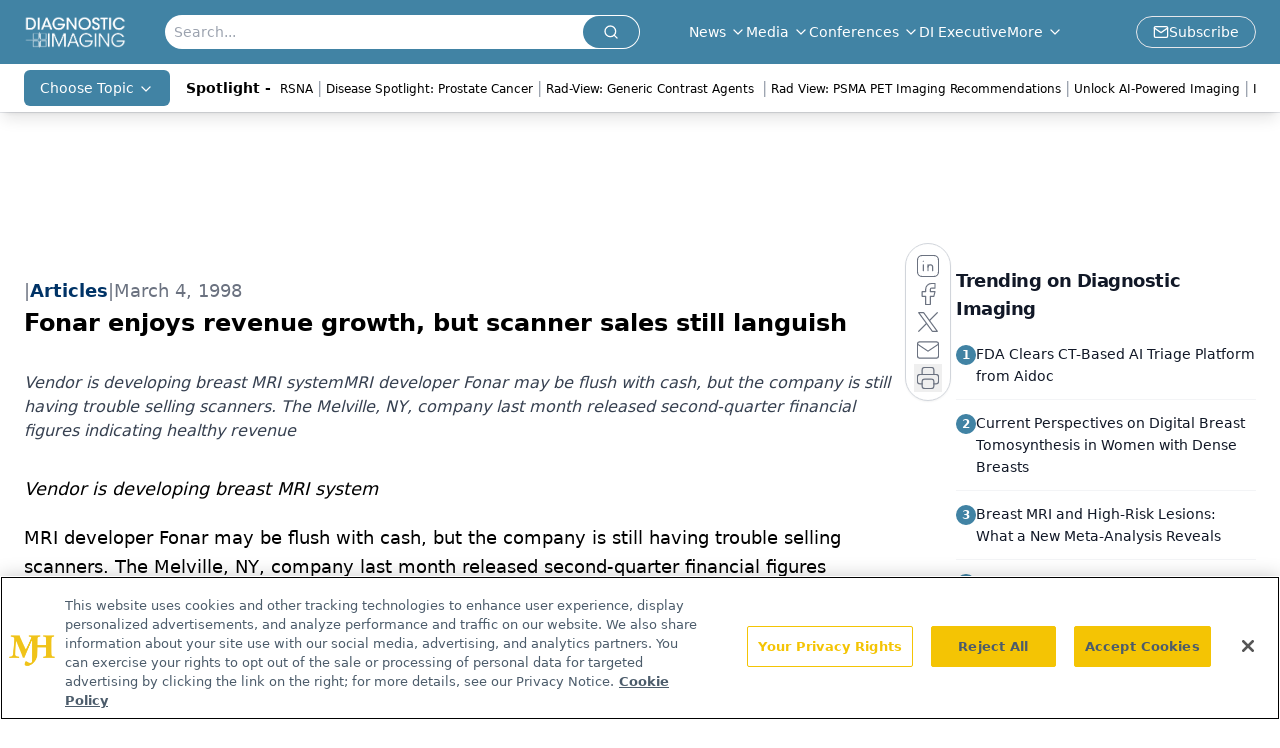

--- FILE ---
content_type: text/html; charset=utf-8
request_url: https://www.diagnosticimaging.com/view/fonar-enjoys-revenue-growth-scanner-sales-still-languish
body_size: 29302
content:
<!DOCTYPE html><html lang="en"> <head><link rel="prefetch" href="/logo.webp"><link rel="preconnect" href="https://www.googletagmanager.com"><link rel="preconnect" href="https://cdn.segment.com"><link rel="preconnect" href="https://www.lightboxcdn.com"><link rel="preconnect" href="https://cdn.cookielaw.org"><link rel="preconnect" href="https://pub.doubleverify.com"><link rel="preconnect" href="https://www.googletagservices.com"><link rel="dns-prefetch" href="https://cdn.jsdelivr.net"><link rel="preconnect" href="https://res.lassomarketing.io"><link rel="icon" href="/favicon.svg" type="image/svg+xml"><link rel="icon" href="/favicon.ico" sizes="any"><link rel="apple-touch-icon" href="/apple-touch-icon.png"><meta charset="UTF-8"><meta name="viewport" content="width=device-width, initial-scale=1.0"><title>Fonar enjoys revenue growth, but scanner sales still languish | Diagnostic Imaging</title><link rel="canonical" href="https://www.diagnosticimaging.com/view/fonar-enjoys-revenue-growth-scanner-sales-still-languish"><meta name="description" content="Vendor is developing breast MRI systemMRI developer Fonar may be flush with cash, but the company is still having trouble selling scanners. The Melville, NY, company last month released second-quarter financial figures indicating healthy revenue"><meta name="robots" content="index, follow"><meta property="og:title" content="Fonar enjoys revenue growth, but scanner sales still languish | Diagnostic Imaging"><meta property="og:type" content="website"><meta property="og:image" content="https://www.diagnosticimaging.com/di_sitebranding.png"><meta property="og:url" content="https://www.diagnosticimaging.com/view/fonar-enjoys-revenue-growth-scanner-sales-still-languish"><meta property="og:image:url" content="https://www.diagnosticimaging.com/di_sitebranding.png"><meta property="og:image:width" content="1200"><meta property="og:image:height" content="630"><meta property="og:image:alt" content="Fonar enjoys revenue growth, but scanner sales still languish | Diagnostic Imaging"><meta property="article:published_time" content="2026-01-22T15:30:49.695Z"><meta property="article:modified_time" content="2026-01-22T15:30:49.695Z"><meta name="twitter:site" content="@Dx_Imaging"><meta name="twitter:title" content="Fonar enjoys revenue growth, but scanner sales still languish | Diagnostic Imaging"><meta name="twitter:image" content="https://www.diagnosticimaging.com/di_sitebranding.png"><meta name="twitter:image:alt" content="Fonar enjoys revenue growth, but scanner sales still languish | Diagnostic Imaging"><meta name="twitter:description" content="Vendor is developing breast MRI systemMRI developer Fonar may be flush with cash, but the company is still having trouble selling scanners. The Melville, NY, company last month released second-quarter financial figures indicating healthy revenue"><link rel="icon" href="/favicon.ico"><meta name="twitter:image" content="https://www.diagnosticimaging.com/di_sitebranding.png"><meta name="twitter:title" content="Fonar enjoys revenue growth, but scanner sales still languish | Diagnostic Imaging"><meta name="twitter:description" content="Vendor is developing breast MRI systemMRI developer Fonar may be flush with cash, but the company is still having trouble selling scanners. The Melville, NY, company last month released second-quarter financial figures indicating healthy revenue"><script type="application/ld+json">{"@context":"https://schema.org","@type":"NewsArticle","headline":"Fonar enjoys revenue growth, but scanner sales still languish","datePublished":"1998-03-04T15:00:00.000Z","dateModified":"2020-11-14T00:36:09.000Z","inLanguage":"en-US","image":{"@type":"ImageObject","url":"https://www.diagnosticimaging.com/di_sitebranding.png","caption":"Fonar enjoys revenue growth, but scanner sales still languish","alternateName":"Fonar enjoys revenue growth, but scanner sales still languish"},"thumbnail":{"@type":"ImageObject","url":"https://www.diagnosticimaging.com/di_sitebranding.png","caption":"Fonar enjoys revenue growth, but scanner sales still languish","alternateName":"Fonar enjoys revenue growth, but scanner sales still languish"},"publisher":{"@type":"Organization","name":"Diagnostic Imaging","logo":{"@type":"ImageObject","url":"https://www.diagnosticimaging.com/logo.webp"}},"articleBody":"Vendor is developing breast MRI system\nMRI developer Fonar may be flush with cash, but the company is still having trouble selling scanners. The Melville, NY, company last month released second-quarter financial figures indicating healthy revenue growth, but from physician practice management services rather than from product revenues. Fonar has several irons in the R&amp;D fire that it hopes will boost scanner sales, however.\nFor its second quarter of fiscal 1998 (end-December), Fonar reported revenue of $6.8 million, up 50% compared with $4.5 million in the second quarter of fiscal 1997. The company posted a net loss for the quarter of $2.1 million, compared with a net income of $4.5 million in the same quarter the year before, a profit primarily due to proceeds from one of the company&apos;s patent lawsuits. The quarterly numbers for both periods include revenues from Raymond V. Damadian, M.D. MR Scanning Centers Management Company, as well as two related firms, which Fonar bought in June 1997.\nA look at the numbers behind the quarterly results shows that sales of the company&apos;s Quad scanners have yet to break out of a rut. For the first six months of the 1998 fiscal year, Fonar had product sales of $2.5 million, compared with $2.6 million for the first six months of fiscal 1997. Over the same period, scanning and management fees related to the company&apos;s physician practice management business rose to $9.6 million, compared with $4.7 million in the same period of fiscal 1997. Fonar entered the physician practice management field last year with the formation of its U.S. Health Management (HMC) division (SCAN 8/6/97). HMC manages 24 MRI scanning centers.\nFonar&apos;s operating losses are due to low product sales volume in its MRI equipment business, according to documents filed with the Securities and Exchange Commission. Fonar believes its sales will rise as the benefits of the Quad line become more well known. Two new projects may also improve revenues, according to the company.\nThe first project is OR 360, an MR scanner designed specifically for MR-guided surgical environments. First displayed at last year&apos;s Radiological Society of North America meeting (SCANSpecial Report 12/97), OR 360 features an enlarged, room-sized magnet that allows physicians to perform conventional surgical procedures under MR guidance. Work on an OR 360 prototype is 50% complete, according to the company, and Fonar plans to file for Food and Drug Administration clearance by June.\nAnother new system under development is a dedicated MR mammography system. Fonar has built a prototype and the scanner is awaiting clinical trials, which are expected to be completed in the next 18 months, according to the company. \nFonar has patents on MR breast scanning technology, and has discussed using patient beds configured carousel-style to achieve the patient throughput necessary to offer MR mammography at a reasonable price. If a Fonar MR mammography system were to reach market, it would join the Aurora scanner marketed by Caprius as the only dedicated MR mammography systems commercially available.\nFonar estimates that it will cost a further $4 million to complete development of OR 360, and $2 million to finalize the MR mammography scanner. Coming up with the money should be no problem, however. As of Dec. 31, Fonar had cash and cash equivalents of $75 million, thanks to its successful prosecution of MR patent claims against GE Medical Systems.\n","description":"Vendor is developing breast MRI systemMRI developer Fonar may be flush with cash, but the company is still having trouble selling scanners. The Melville, NY, company last month released second-quarter financial figures indicating healthy revenue"}</script><script type="application/ld+json">{"@context":"https://schema.org","@type":"Organization","contactPoint":{"@type":"ContactPoint","availableLanguage":["English"]},"name":"Diagnostic Imaging - Radiology News, Imaging Expert Insights","alternateName":"Diagnostic Imaging","description":"Diagnostic Imaging serves as the connection to Radiology, including groundbreaking Imaging news and interviews with top Radiologists in multimedia formats.","email":"info@mjhlifesciences.com","telephone":"609-716-7777","sameAs":["https://www.facebook.com/DxImaging/","https://twitter.com/Dx_imaging/","https://www.linkedin.com/company/diagnostic-imaging%C2%AE/","https://www.youtube.com/channel/UCgd2p6L4a4v_TtPrpqetUIA","/rss"],"address":{"@type":"PostalAddress","streetAddress":"259 Prospect Plains Rd, Bldg H","addressLocality":"Monroe","addressRegion":"New Jersey","postalCode":"08831","addressCountry":"United States of America"},"foundingDate":"2007-07-11","founder":{"@type":"Person","name":"MJH Life Sciences"},"employees":[{"@type":"Person","name":"Chris Mazzolini"},{"@type":"Person","name":"Jeff Hall"},{"@type":"Person","name":"Silas Inman"}]}</script><script async src="https://cdn.jsdelivr.net/npm/@segment/analytics-consent-wrapper-onetrust@latest/dist/umd/analytics-onetrust.umd.js"></script>
 <script>
  window.dataLayer = window.dataLayer || [];
  function gtag(){dataLayer.push(arguments);}
  gtag('set' , 'developer_id.dYWJhMj', true);
  gtag('consent', 'default', {
      ad_storage: 'denied',
      analytics_storage: 'denied',
      functionality_storage: 'denied',
      personalization_storage: 'denied',
      security_storage: 'granted',
      ad_user_data: 'denied',
      ad_personalization: 'denied',
      region: [
        'AT',
        'BE',
        'BG',
        'HR',
        'CY',
        'CZ',
        'DK',
        'EE',
        'FI',
        'FR',
        'DE',
        'EL',
        'HU',
        'IE',
        'IT',
        'LV',
        'LT',
        'LU',
        'MT',
        'NL',
        'PL',
        'PT',
        'RO',
        'SK',
        'SI',
        'ES',
        'SE',
        'GB',
        'US-CA',
      ],
    });
    gtag('consent', 'default', {
      ad_storage: 'granted',
      analytics_storage: 'granted',
      functionality_storage: 'granted',
      personalization_storage: 'granted',
      security_storage: 'granted',
      ad_user_data: 'granted',
      ad_personalization: 'granted',
    });
    </script>
    <script src="https://cdn.cookielaw.org/scripttemplates/otSDKStub.js" type="text/javascript" charset="UTF-8" data-domain-script="0194ff9d-d226-7742-b33d-34aff16f2180"></script>
    <script type="text/javascript">function OptanonWrapper() {}</script>
    <script async type="text/plain" class="optanon-category-C0001" src="https://www.lightboxcdn.com/static/lightbox_mjh.js"></script>
  <script async type="text/plain" class="optanon-category-C0004" src="https://res.lassomarketing.io/scripts/lasso-imp-id-min.js"></script> 
   <script async type="text/javascript">
      !function(){var analytics=window.analytics=window.analytics||[];if(!analytics.initialize)if(analytics.invoked)window.console&&console.error&&console.error("Segment snippet included twice.");else{analytics.invoked=!0;analytics.methods=["trackSubmit","trackClick","trackLink","trackForm","pageview","identify","reset","group","track","ready","alias","debug","page","once","off","on","addSourceMiddleware","addIntegrationMiddleware","setAnonymousId","addDestinationMiddleware"];analytics.factory=function(e){return function(){var t=Array.prototype.slice.call(arguments);t.unshift(e);analytics.push(t);return analytics}};for(var e=0;e<analytics.methods.length;e++){var key=analytics.methods[e];analytics[key]=analytics.factory(key)}analytics.load=function(key,e){var t=document.createElement("script");t.type="text/javascript";t.async=!0;t.src="https://cdn.segment.com/analytics.js/v1/" + key + "/analytics.min.js";var n=document.getElementsByTagName("script")[0];n.parentNode.insertBefore(t,n);analytics._loadOptions=e};analytics.SNIPPET_VERSION="4.13.1";
      //check lasso , if lassoImpID doesnt exist try again in 1.25 seconds
      function checkLasso() {
        if (typeof lassoImpID !== 'undefined') {
          window.LassoImpressionID = lassoImpID();
          withOneTrust(analytics).load('BBbKMoOjmhsxPnbd2nO6osz3zq67DzuN');
          analytics.page({
            'LassoImpressionID': window.LassoImpressionID
          });
        } else {
          setTimeout(checkLasso, 1000);
        }
      }
          checkLasso();
            }}();
    </script><script class="optanon-category-C0001" type="text/plain" async src="https://one.diagnosticimaging.com/tagmanager/scripts/one.js"></script><script async type="text/javascript" src="https://one.diagnosticimaging.com/tagmanager/scripts/one.js"></script><script type="text/javascript" src="https://www.googletagservices.com/tag/js/gpt.js"></script><script async src="https://pub.doubleverify.com/dvtag/20083417/DV1815449/pub.js"></script><script type="text/javascript">
            window.onDvtagReady = function (callback, timeout = 750) { 
            window.dvtag = window.dvtag || {} 
            dvtag.cmd = dvtag.cmd || [] 
            const opt = { callback, timeout, timestamp: new Date().getTime() } 
            dvtag.cmd.push(function () { dvtag.queueAdRequest(opt) }) 
            setTimeout(function () { 
            const cb = opt.callback 
            opt.callback = null 
            if (cb) cb() 
            }, timeout) 
            } 
     </script><script>(function(){const gtmID = "P54ZD2Q";

        (function (w, d, s, l, i) {
          w[l] = w[l] || [];
          w[l].push({ 'gtm.start': new Date().getTime(), event: 'gtm.js' });
          var f = d.getElementsByTagName(s)[0],
            j = d.createElement(s),
            dl = l != 'dataLayer' ? '&l=' + l : '';
          j.async = true;
          j.src = 'https://www.googletagmanager.com/gtm.js?id=' + i + dl;
          f.parentNode.insertBefore(j, f);
        })(window, document, 'script', 'dataLayer', 'GTM-' + gtmID);
      })();</script><!-- <ClientRouter  /> --><link rel="stylesheet" href="/_astro/_slug_.Nuzq8opa.css">
<style>.embla{overflow:hidden;height:100%;width:100%}.embla__container{display:flex;flex-direction:column;height:90%;padding:0 0 2%}.vjs-text-track-cue{font-size:1.5rem!important}.embla__slide{flex:0 0 100%;min-width:0;height:100%;display:flex;align-items:center;justify-content:center;margin:0 0 calc(15% / 9);opacity:.3;transform:scale(.95);transition:opacity .3s ease,transform .3s ease}.embla__slide.is-snapped{opacity:1;transform:scale(1);z-index:2}.embla__slide.is-in-view:not(.is-snapped){opacity:.6;transform:scale(.97)}.embla__slide:not(.is-snapped) .shorts-video-container:after{content:"";position:absolute;inset:0;background:linear-gradient(to bottom,#0000001a,#0000004d,#0000001a);pointer-events:none;z-index:1}.embla.is-wheel-scrolling{cursor:grabbing}.embla.is-wheel-scrolling .embla__slide{pointer-events:none}.shorts-item{height:100%;position:relative;display:flex;flex-direction:column;align-items:center;justify-content:center;padding:0}.shorts-video-container{position:relative;width:100%;height:100%;max-height:min(90vh,calc(100vw * 16 / 9));margin:0 auto;border-radius:12px}@supports (aspect-ratio: 9 / 16){.shorts-video-container{aspect-ratio:9 / 16;width:auto;height:100%}}@supports not (aspect-ratio: 9 / 16){.shorts-video-container{width:56.25vh;height:100%}}.shorts-video-wrapper{position:relative;width:100%;height:100%}.bg-shorts-container .video-js{width:100%!important;height:100%!important;-o-object-fit:cover;object-fit:cover;position:absolute;top:0;left:0}.bg-shorts-container .video-js video{width:100%!important;height:100%!important;-o-object-fit:cover;object-fit:cover;position:absolute;top:0;left:0}.bg-shorts-container{width:100%;height:100%;position:relative}@media (max-width: 768px){.shorts-video-container{max-width:90vw}@supports (aspect-ratio: 9 / 16){.shorts-video-container{height:100%;max-height:75vh}}}.shorts-navigation-btn{transition:all .2s ease-in-out}.shorts-navigation-btn:hover{transform:scale(1.1);background-color:#ffffff4d}.shorts-navigation-btn:active{transform:scale(.95)}@keyframes pulse{0%,to{opacity:1}50%{opacity:.5}}.loading-pulse{animation:pulse 2s cubic-bezier(.4,0,.6,1) infinite}.shorts-overlay{background:linear-gradient(to top,rgba(0,0,0,.8) 0%,rgba(0,0,0,.4) 50%,transparent 100%)}.shorts-navigation,.shorts-navigation button{z-index:9999!important;pointer-events:auto}@media (max-width: 768px){.shorts-navigation{right:8px}.shorts-navigation button{width:32px;height:32px}}
</style>
<link rel="stylesheet" href="/_astro/_slug_.DquC58Zs.css"><script type="module" src="/_astro/page.V2R8AmkL.js"></script></head> <body> <style>astro-island,astro-slot,astro-static-slot{display:contents}</style><script>(()=>{var e=async t=>{await(await t())()};(self.Astro||(self.Astro={})).load=e;window.dispatchEvent(new Event("astro:load"));})();</script><script>(()=>{var A=Object.defineProperty;var g=(i,o,a)=>o in i?A(i,o,{enumerable:!0,configurable:!0,writable:!0,value:a}):i[o]=a;var d=(i,o,a)=>g(i,typeof o!="symbol"?o+"":o,a);{let i={0:t=>m(t),1:t=>a(t),2:t=>new RegExp(t),3:t=>new Date(t),4:t=>new Map(a(t)),5:t=>new Set(a(t)),6:t=>BigInt(t),7:t=>new URL(t),8:t=>new Uint8Array(t),9:t=>new Uint16Array(t),10:t=>new Uint32Array(t),11:t=>1/0*t},o=t=>{let[l,e]=t;return l in i?i[l](e):void 0},a=t=>t.map(o),m=t=>typeof t!="object"||t===null?t:Object.fromEntries(Object.entries(t).map(([l,e])=>[l,o(e)]));class y extends HTMLElement{constructor(){super(...arguments);d(this,"Component");d(this,"hydrator");d(this,"hydrate",async()=>{var b;if(!this.hydrator||!this.isConnected)return;let e=(b=this.parentElement)==null?void 0:b.closest("astro-island[ssr]");if(e){e.addEventListener("astro:hydrate",this.hydrate,{once:!0});return}let c=this.querySelectorAll("astro-slot"),n={},h=this.querySelectorAll("template[data-astro-template]");for(let r of h){let s=r.closest(this.tagName);s!=null&&s.isSameNode(this)&&(n[r.getAttribute("data-astro-template")||"default"]=r.innerHTML,r.remove())}for(let r of c){let s=r.closest(this.tagName);s!=null&&s.isSameNode(this)&&(n[r.getAttribute("name")||"default"]=r.innerHTML)}let p;try{p=this.hasAttribute("props")?m(JSON.parse(this.getAttribute("props"))):{}}catch(r){let s=this.getAttribute("component-url")||"<unknown>",v=this.getAttribute("component-export");throw v&&(s+=` (export ${v})`),console.error(`[hydrate] Error parsing props for component ${s}`,this.getAttribute("props"),r),r}let u;await this.hydrator(this)(this.Component,p,n,{client:this.getAttribute("client")}),this.removeAttribute("ssr"),this.dispatchEvent(new CustomEvent("astro:hydrate"))});d(this,"unmount",()=>{this.isConnected||this.dispatchEvent(new CustomEvent("astro:unmount"))})}disconnectedCallback(){document.removeEventListener("astro:after-swap",this.unmount),document.addEventListener("astro:after-swap",this.unmount,{once:!0})}connectedCallback(){if(!this.hasAttribute("await-children")||document.readyState==="interactive"||document.readyState==="complete")this.childrenConnectedCallback();else{let e=()=>{document.removeEventListener("DOMContentLoaded",e),c.disconnect(),this.childrenConnectedCallback()},c=new MutationObserver(()=>{var n;((n=this.lastChild)==null?void 0:n.nodeType)===Node.COMMENT_NODE&&this.lastChild.nodeValue==="astro:end"&&(this.lastChild.remove(),e())});c.observe(this,{childList:!0}),document.addEventListener("DOMContentLoaded",e)}}async childrenConnectedCallback(){let e=this.getAttribute("before-hydration-url");e&&await import(e),this.start()}async start(){let e=JSON.parse(this.getAttribute("opts")),c=this.getAttribute("client");if(Astro[c]===void 0){window.addEventListener(`astro:${c}`,()=>this.start(),{once:!0});return}try{await Astro[c](async()=>{let n=this.getAttribute("renderer-url"),[h,{default:p}]=await Promise.all([import(this.getAttribute("component-url")),n?import(n):()=>()=>{}]),u=this.getAttribute("component-export")||"default";if(!u.includes("."))this.Component=h[u];else{this.Component=h;for(let f of u.split("."))this.Component=this.Component[f]}return this.hydrator=p,this.hydrate},e,this)}catch(n){console.error(`[astro-island] Error hydrating ${this.getAttribute("component-url")}`,n)}}attributeChangedCallback(){this.hydrate()}}d(y,"observedAttributes",["props"]),customElements.get("astro-island")||customElements.define("astro-island",y)}})();</script><astro-island uid="ZSk8Xe" prefix="r7" component-url="/_astro/atoms.Ch89ewdX.js" component-export="SanityClient" renderer-url="/_astro/client.4AZqD4Tw.js" props="{&quot;config&quot;:[0,{&quot;dataset&quot;:[0,&quot;diag_imaging&quot;],&quot;projectId&quot;:[0,&quot;0vv8moc6&quot;],&quot;useCdn&quot;:[0,true],&quot;token&quot;:[0,&quot;skIjFEmlzBmyZpjK8Zc1FQwpwi0Bv3wVI0WhSPJfe5wEiXkmkb3Rq7h5T1WLyvXaJAhM7sOBa2vXBRGxShTPYsvCpTSYuIFBEZnhapLqKMkXyRyxCYjZQYbPv4Zbdn7UMjfKcTbCwat1s1GKaDhqbiwIffPYLGtrK4hT6V3Xq32NfzOzScjn&quot;]}]}" ssr client="load" opts="{&quot;name&quot;:&quot;SanityClient&quot;,&quot;value&quot;:true}"></astro-island>  <!-- <VisualEditing enabled={visualEditingEnabled} zIndex={1000} /> --> <script>(()=>{var e=async t=>{await(await t())()};(self.Astro||(self.Astro={})).only=e;window.dispatchEvent(new Event("astro:only"));})();</script><astro-island uid="oN0kO" component-url="/_astro/index.qum6FzgI.js" component-export="default" renderer-url="/_astro/client.4AZqD4Tw.js" props="{&quot;settings&quot;:[0,{&quot;useNewWelcomeAd&quot;:[0,true],&quot;siteConfig&quot;:[0,{&quot;sanityClientConfig&quot;:[0,{&quot;dataset&quot;:[0,&quot;diag_imaging&quot;],&quot;projectId&quot;:[0,&quot;0vv8moc6&quot;],&quot;useCdn&quot;:[0,true],&quot;token&quot;:[0,&quot;skIjFEmlzBmyZpjK8Zc1FQwpwi0Bv3wVI0WhSPJfe5wEiXkmkb3Rq7h5T1WLyvXaJAhM7sOBa2vXBRGxShTPYsvCpTSYuIFBEZnhapLqKMkXyRyxCYjZQYbPv4Zbdn7UMjfKcTbCwat1s1GKaDhqbiwIffPYLGtrK4hT6V3Xq32NfzOzScjn&quot;]}],&quot;customSpecialtyText&quot;:[0,&quot;Choose Topic&quot;],&quot;gtmID&quot;:[0,&quot;P54ZD2Q&quot;],&quot;title&quot;:[0,&quot;Diagnostic Imaging&quot;],&quot;liveDomain&quot;:[0,&quot;www.diagnosticimaging.com&quot;],&quot;logo&quot;:[0,&quot;/logo.webp&quot;],&quot;white_logo&quot;:[0,&quot;/logo.webp&quot;],&quot;megaMenuTaxName&quot;:[0,&quot;topic&quot;],&quot;twitter&quot;:[0,&quot;@Dx_Imaging&quot;],&quot;onejs&quot;:[0,&quot;https://one.diagnosticimaging.com/tagmanager/scripts/one.js&quot;],&quot;sharingImageUrl&quot;:[0,&quot;https://www.diagnosticimaging.com/di_sitebranding.png&quot;],&quot;oneTrustId&quot;:[0,&quot;0194ff9d-d226-7742-b33d-34aff16f2180&quot;],&quot;subscribe&quot;:[0,{&quot;href&quot;:[0,&quot;/newsletter&quot;],&quot;text&quot;:[0,&quot;Stay at the forefront of radiology with the Diagnostic Imaging newsletter, delivering the latest news, clinical insights, and imaging advancements for today’s radiologists.&quot;]}],&quot;subFooterLinks&quot;:[1,[[0,{&quot;url&quot;:[0,&quot;/&quot;],&quot;title&quot;:[0,&quot;Home&quot;]}],[0,{&quot;url&quot;:[0,&quot;/about&quot;],&quot;title&quot;:[0,&quot;About Us&quot;]}],[0,{&quot;url&quot;:[0,&quot;/news&quot;],&quot;title&quot;:[0,&quot;News&quot;]}],[0,{&quot;url&quot;:[0,&quot;/contact-us&quot;],&quot;title&quot;:[0,&quot;Contact Us&quot;]}]]]}],&quot;styleConfig&quot;:[0,{&quot;logoSize&quot;:[0,&quot;medium&quot;],&quot;navigation&quot;:[0,5],&quot;footer&quot;:[0,1],&quot;featureDeck&quot;:[0,1],&quot;featureSlider&quot;:[0,1]}],&quot;adConfig&quot;:[0,{&quot;networkID&quot;:[0,&quot;4688&quot;],&quot;adUnit&quot;:[0,&quot;cmpm.diagnosticimaging&quot;]}],&quot;pageConfig&quot;:[0,{&quot;publicationName&quot;:[0,&quot;Onclive&quot;],&quot;publicationUrl&quot;:[0,&quot;journals&quot;],&quot;authorUrl&quot;:[0,&quot;authors&quot;],&quot;cmeUrl&quot;:[0,&quot;continuing-medical-education&quot;]}],&quot;sanityConfig&quot;:[0,{&quot;taxonomy&quot;:[0,{&quot;news&quot;:[0,&quot;dimg_taxonomy_19_news&quot;],&quot;conference&quot;:[0,&quot;9d67f433-068f-4ebc-8c97-2f42a762f9c8&quot;],&quot;clinical&quot;:[0,&quot;dimg_taxonomy__topic&quot;]}],&quot;docGroup&quot;:[0,{&quot;conference&quot;:[0,&quot;23182078-f68c-4767-82e1-400289399239&quot;]}],&quot;contentCategory&quot;:[0,{&quot;articles&quot;:[0,&quot;8bdaa7fc-960a-4b57-b076-75fdce3741bb&quot;],&quot;videos&quot;:[0,&quot;42000fd0-0d05-4832-9f2c-62c21079b76c&quot;],&quot;podcasts&quot;:[0,&quot;93d57b69-2d72-45fe-8b8a-d18e7e7e5f20&quot;]}]}],&quot;customPageTypes&quot;:[1,[]],&quot;gateEnabled&quot;:[0,&quot;modal&quot;],&quot;sMaxAge&quot;:[0,300],&quot;staleWhileRevalidate&quot;:[0,329],&quot;allowedDomains&quot;:[1,[[0,&quot;ce.dvm360.com&quot;],[0,&quot;www.pharmacytimes.org&quot;],[0,&quot;www.gotoper.com&quot;]]]}],&quot;targeting&quot;:[0,{&quot;content_placement&quot;:[1,[]],&quot;document_url&quot;:[1,[[0,&quot;fonar-enjoys-revenue-growth-scanner-sales-still-languish&quot;]]],&quot;document_group&quot;:[1,[]],&quot;content_group&quot;:[1,[]],&quot;rootDocumentGroup&quot;:[1,[]],&quot;issue_url&quot;:[1,[]],&quot;publication_url&quot;:[1,[]],&quot;tags&quot;:[1,[[0,&quot;Diagnostic Imaging&quot;]]],&quot;hostname&quot;:[0,&quot;www.diagnosticimaging.com&quot;],&quot;adLayer&quot;:[0,{&quot;adSlotSelection&quot;:[1,[]]}]}],&quot;gateData&quot;:[0,{}]}" ssr client="only" opts="{&quot;name&quot;:&quot;ADWelcome&quot;,&quot;value&quot;:true}"></astro-island> <astro-island uid="1oeurG" prefix="r31" component-url="/_astro/ADFloatingFooter.BD49CBHT.js" component-export="default" renderer-url="/_astro/client.4AZqD4Tw.js" props="{&quot;networkID&quot;:[0,&quot;4688&quot;],&quot;adUnit&quot;:[0,&quot;cmpm.diagnosticimaging&quot;],&quot;targeting&quot;:[0,{&quot;content_placement&quot;:[1,[]],&quot;document_url&quot;:[1,[[0,&quot;fonar-enjoys-revenue-growth-scanner-sales-still-languish&quot;]]],&quot;document_group&quot;:[1,[]],&quot;content_group&quot;:[1,[]],&quot;rootDocumentGroup&quot;:[1,[]],&quot;issue_url&quot;:[1,[]],&quot;publication_url&quot;:[1,[]],&quot;tags&quot;:[1,[[0,&quot;Diagnostic Imaging&quot;]]],&quot;hostname&quot;:[0,&quot;www.diagnosticimaging.com&quot;],&quot;adLayer&quot;:[0,{&quot;adSlotSelection&quot;:[1,[]]}]}]}" ssr client="load" opts="{&quot;name&quot;:&quot;ADFloatingFooter&quot;,&quot;value&quot;:true}"></astro-island>      <astro-island uid="1Q0eGd" prefix="r32" component-url="/_astro/ui.cZb-a-7l.js" component-export="N5" renderer-url="/_astro/client.4AZqD4Tw.js" props="{&quot;data&quot;:[0,{&quot;logoImage&quot;:[0,&quot;/logo.webp&quot;],&quot;mainLinks&quot;:[1,[[0,{&quot;_createdAt&quot;:[0,&quot;2020-05-04T09:08:51Z&quot;],&quot;_id&quot;:[0,&quot;4624afc5-dd36-4eff-986e-a40a625c503f&quot;],&quot;_rev&quot;:[0,&quot;Jn6RtGi4TAcEovEOKTRI5S&quot;],&quot;_type&quot;:[0,&quot;mainNavigation&quot;],&quot;_updatedAt&quot;:[0,&quot;2020-05-04T09:08:51Z&quot;],&quot;is_active&quot;:[0,true],&quot;name&quot;:[0,&quot;News&quot;],&quot;navParent&quot;:[0,null],&quot;sortOrder&quot;:[0,1],&quot;subQuery&quot;:[1,[[0,{&quot;_createdAt&quot;:[0,&quot;2020-05-04T09:09:16Z&quot;],&quot;_id&quot;:[0,&quot;548fe4de-3b0e-4a19-a0cb-8b5e4d57da01&quot;],&quot;_rev&quot;:[0,&quot;m6BzyPIGe9IGx2bV3pVgBK&quot;],&quot;_type&quot;:[0,&quot;mainNavigation&quot;],&quot;_updatedAt&quot;:[0,&quot;2020-06-16T08:08:23Z&quot;],&quot;children&quot;:[1,[]],&quot;is_active&quot;:[0,true],&quot;name&quot;:[0,&quot;All News&quot;],&quot;navParent&quot;:[0,{&quot;_ref&quot;:[0,&quot;4624afc5-dd36-4eff-986e-a40a625c503f&quot;],&quot;_type&quot;:[0,&quot;reference&quot;]}],&quot;url&quot;:[0,&quot;/news&quot;]}],[0,{&quot;_createdAt&quot;:[0,&quot;2020-05-04T09:09:32Z&quot;],&quot;_id&quot;:[0,&quot;3edc187b-d294-4527-9a1e-0d7a852bd2c3&quot;],&quot;_rev&quot;:[0,&quot;m6BzyPIGe9IGx2bV3pVgBK&quot;],&quot;_type&quot;:[0,&quot;mainNavigation&quot;],&quot;_updatedAt&quot;:[0,&quot;2020-06-16T08:08:23Z&quot;],&quot;children&quot;:[1,[]],&quot;is_active&quot;:[0,true],&quot;name&quot;:[0,&quot;Blogs&quot;],&quot;navParent&quot;:[0,{&quot;_ref&quot;:[0,&quot;4624afc5-dd36-4eff-986e-a40a625c503f&quot;],&quot;_type&quot;:[0,&quot;reference&quot;]}],&quot;url&quot;:[0,&quot;/blogs&quot;]}]]]}],[0,{&quot;_createdAt&quot;:[0,&quot;2020-05-04T14:25:49Z&quot;],&quot;_id&quot;:[0,&quot;e9381ac1-95a9-4ce1-9ec9-1e1a0c3605ed&quot;],&quot;_rev&quot;:[0,&quot;Jn6RtGi4TAcEovEOKTRwwU&quot;],&quot;_type&quot;:[0,&quot;mainNavigation&quot;],&quot;_updatedAt&quot;:[0,&quot;2020-05-04T14:26:10Z&quot;],&quot;is_active&quot;:[0,true],&quot;name&quot;:[0,&quot;Media&quot;],&quot;navParent&quot;:[0,null],&quot;sortOrder&quot;:[0,2],&quot;subQuery&quot;:[1,[[0,{&quot;_createdAt&quot;:[0,&quot;2021-04-20T20:38:11Z&quot;],&quot;_id&quot;:[0,&quot;3c6f93a0-82b4-4989-b28c-67a9ee38ae4f&quot;],&quot;_rev&quot;:[0,&quot;36kaxChiThYqCLNeM02RkT&quot;],&quot;_type&quot;:[0,&quot;mainNavigation&quot;],&quot;_updatedAt&quot;:[0,&quot;2021-12-17T21:50:34Z&quot;],&quot;children&quot;:[1,[]],&quot;is_active&quot;:[0,true],&quot;name&quot;:[0,&quot;Around the Practice &quot;],&quot;navParent&quot;:[0,{&quot;_ref&quot;:[0,&quot;e9381ac1-95a9-4ce1-9ec9-1e1a0c3605ed&quot;],&quot;_type&quot;:[0,&quot;reference&quot;]}],&quot;sortOrder&quot;:[0,1],&quot;url&quot;:[0,&quot;/around-the-practice&quot;]}],[0,{&quot;_createdAt&quot;:[0,&quot;2021-12-17T21:44:32Z&quot;],&quot;_id&quot;:[0,&quot;dfb24f4a-e93f-4a4b-8c81-f31867411df6&quot;],&quot;_rev&quot;:[0,&quot;ChnBnF2xw1R5u2UJAJE27D&quot;],&quot;_type&quot;:[0,&quot;mainNavigation&quot;],&quot;_updatedAt&quot;:[0,&quot;2021-12-17T21:46:36Z&quot;],&quot;children&quot;:[1,[]],&quot;is_active&quot;:[0,true],&quot;name&quot;:[0,&quot;Between the Lines&quot;],&quot;navParent&quot;:[0,{&quot;_ref&quot;:[0,&quot;e9381ac1-95a9-4ce1-9ec9-1e1a0c3605ed&quot;],&quot;_type&quot;:[0,&quot;reference&quot;]}],&quot;sortOrder&quot;:[0,2],&quot;url&quot;:[0,&quot;/between-the-lines&quot;]}],[0,{&quot;_createdAt&quot;:[0,&quot;2020-05-04T09:15:40Z&quot;],&quot;_id&quot;:[0,&quot;b3f44106-ae07-4eaa-967b-6925cd494173&quot;],&quot;_rev&quot;:[0,&quot;m6BzyPIGe9IGx2bV3pVgBK&quot;],&quot;_type&quot;:[0,&quot;mainNavigation&quot;],&quot;_updatedAt&quot;:[0,&quot;2020-06-16T08:08:23Z&quot;],&quot;children&quot;:[1,[]],&quot;is_active&quot;:[0,true],&quot;name&quot;:[0,&quot;Image IQ&quot;],&quot;navParent&quot;:[0,{&quot;_ref&quot;:[0,&quot;e9381ac1-95a9-4ce1-9ec9-1e1a0c3605ed&quot;],&quot;_type&quot;:[0,&quot;reference&quot;]}],&quot;url&quot;:[0,&quot;/image-iq&quot;]}],[0,{&quot;_createdAt&quot;:[0,&quot;2020-06-24T16:49:51Z&quot;],&quot;_id&quot;:[0,&quot;462d6d99-4b30-4e17-8b02-c37df33c9e22&quot;],&quot;_rev&quot;:[0,&quot;fk448tpK0GADfAje6pnk0B&quot;],&quot;_type&quot;:[0,&quot;mainNavigation&quot;],&quot;_updatedAt&quot;:[0,&quot;2021-07-29T14:47:18Z&quot;],&quot;blank&quot;:[0,true],&quot;children&quot;:[1,[]],&quot;is_active&quot;:[0,true],&quot;name&quot;:[0,&quot;Medical World News&quot;],&quot;navParent&quot;:[0,{&quot;_ref&quot;:[0,&quot;e9381ac1-95a9-4ce1-9ec9-1e1a0c3605ed&quot;],&quot;_type&quot;:[0,&quot;reference&quot;]}],&quot;url&quot;:[0,&quot;https://www.medicalworldnews.com/&quot;]}],[0,{&quot;_createdAt&quot;:[0,&quot;2020-11-19T18:44:32Z&quot;],&quot;_id&quot;:[0,&quot;b20afbff-2cbe-4b7f-9492-fc49693d7db2&quot;],&quot;_rev&quot;:[0,&quot;f14hqeH76sgGLxf3Awi126&quot;],&quot;_type&quot;:[0,&quot;mainNavigation&quot;],&quot;_updatedAt&quot;:[0,&quot;2020-11-19T18:45:14Z&quot;],&quot;children&quot;:[1,[]],&quot;is_active&quot;:[0,true],&quot;name&quot;:[0,&quot;Podcasts&quot;],&quot;navParent&quot;:[0,{&quot;_ref&quot;:[0,&quot;e9381ac1-95a9-4ce1-9ec9-1e1a0c3605ed&quot;],&quot;_type&quot;:[0,&quot;reference&quot;]}],&quot;url&quot;:[0,&quot;/podcasts&quot;]}],[0,{&quot;_createdAt&quot;:[0,&quot;2023-07-20T19:57:39Z&quot;],&quot;_id&quot;:[0,&quot;c46807f8-0c87-4461-a10b-eabab82c86b8&quot;],&quot;_rev&quot;:[0,&quot;5dnzth2M68986D9FKKOHL8&quot;],&quot;_type&quot;:[0,&quot;mainNavigation&quot;],&quot;_updatedAt&quot;:[0,&quot;2023-07-20T19:58:47Z&quot;],&quot;children&quot;:[1,[]],&quot;is_active&quot;:[0,true],&quot;name&quot;:[0,&quot;Rad-View&quot;],&quot;navParent&quot;:[0,{&quot;_ref&quot;:[0,&quot;e9381ac1-95a9-4ce1-9ec9-1e1a0c3605ed&quot;],&quot;_type&quot;:[0,&quot;reference&quot;]}],&quot;url&quot;:[0,&quot;/rad-view&quot;]}],[0,{&quot;_createdAt&quot;:[0,&quot;2020-05-04T09:14:42Z&quot;],&quot;_id&quot;:[0,&quot;b95ed44d-a554-41d8-9329-3a036eea9a71&quot;],&quot;_rev&quot;:[0,&quot;m6BzyPIGe9IGx2bV3pVgBK&quot;],&quot;_type&quot;:[0,&quot;mainNavigation&quot;],&quot;_updatedAt&quot;:[0,&quot;2020-06-16T08:08:23Z&quot;],&quot;children&quot;:[1,[]],&quot;is_active&quot;:[0,true],&quot;name&quot;:[0,&quot;Videos&quot;],&quot;navParent&quot;:[0,{&quot;_ref&quot;:[0,&quot;e9381ac1-95a9-4ce1-9ec9-1e1a0c3605ed&quot;],&quot;_type&quot;:[0,&quot;reference&quot;]}],&quot;url&quot;:[0,&quot;/videos&quot;]}]]]}],[0,{&quot;_createdAt&quot;:[0,&quot;2020-05-04T09:13:55Z&quot;],&quot;_id&quot;:[0,&quot;e04b7a10-d954-47f8-81c0-6cab7b891975&quot;],&quot;_rev&quot;:[0,&quot;Jn6RtGi4TAcEovEOKTRwwU&quot;],&quot;_type&quot;:[0,&quot;mainNavigation&quot;],&quot;_updatedAt&quot;:[0,&quot;2020-05-04T14:26:13Z&quot;],&quot;is_active&quot;:[0,true],&quot;name&quot;:[0,&quot;Conferences&quot;],&quot;navParent&quot;:[0,null],&quot;sortOrder&quot;:[0,3],&quot;subQuery&quot;:[1,[[0,{&quot;_createdAt&quot;:[0,&quot;2020-08-28T14:14:19Z&quot;],&quot;_id&quot;:[0,&quot;db3aaf9a-5a28-4657-a02e-eb9c285a7cb8&quot;],&quot;_rev&quot;:[0,&quot;vXaOb8nu0N1Pu4dYFE2U94&quot;],&quot;_type&quot;:[0,&quot;mainNavigation&quot;],&quot;_updatedAt&quot;:[0,&quot;2020-08-28T14:14:26Z&quot;],&quot;children&quot;:[1,[]],&quot;is_active&quot;:[0,true],&quot;name&quot;:[0,&quot;Conference Coverage&quot;],&quot;navParent&quot;:[0,{&quot;_ref&quot;:[0,&quot;e04b7a10-d954-47f8-81c0-6cab7b891975&quot;],&quot;_type&quot;:[0,&quot;reference&quot;]}],&quot;url&quot;:[0,&quot;/latest-conference&quot;]}],[0,{&quot;_createdAt&quot;:[0,&quot;2020-08-28T14:14:04Z&quot;],&quot;_id&quot;:[0,&quot;bc1c0fc7-c784-4b84-8d3d-948f6b035321&quot;],&quot;_rev&quot;:[0,&quot;vXaOb8nu0N1Pu4dYFE2Tty&quot;],&quot;_type&quot;:[0,&quot;mainNavigation&quot;],&quot;_updatedAt&quot;:[0,&quot;2020-08-28T14:14:15Z&quot;],&quot;children&quot;:[1,[]],&quot;is_active&quot;:[0,true],&quot;name&quot;:[0,&quot;Conference Listing&quot;],&quot;navParent&quot;:[0,{&quot;_ref&quot;:[0,&quot;e04b7a10-d954-47f8-81c0-6cab7b891975&quot;],&quot;_type&quot;:[0,&quot;reference&quot;]}],&quot;url&quot;:[0,&quot;/conferences&quot;]}]]],&quot;url&quot;:[0,&quot;/conferences&quot;]}],[0,{&quot;_createdAt&quot;:[0,&quot;2020-05-04T09:18:04Z&quot;],&quot;_id&quot;:[0,&quot;368d9662-844f-4407-bd37-05768119140c&quot;],&quot;_rev&quot;:[0,&quot;Jn6RtGi4TAcEovEOKTRI5S&quot;],&quot;_type&quot;:[0,&quot;mainNavigation&quot;],&quot;_updatedAt&quot;:[0,&quot;2020-05-04T14:26:23Z&quot;],&quot;is_active&quot;:[0,true],&quot;name&quot;:[0,&quot;DI Executive&quot;],&quot;navParent&quot;:[0,null],&quot;sortOrder&quot;:[0,4],&quot;subQuery&quot;:[1,[]],&quot;url&quot;:[0,&quot;/di-executive&quot;]}],[0,{&quot;_createdAt&quot;:[0,&quot;2020-05-04T09:15:54Z&quot;],&quot;_id&quot;:[0,&quot;b45e2fb9-b158-4525-86c9-c7a220c2127f&quot;],&quot;_rev&quot;:[0,&quot;3ZLFv6zkTKtlSEmNi66hOh&quot;],&quot;_type&quot;:[0,&quot;mainNavigation&quot;],&quot;_updatedAt&quot;:[0,&quot;2021-01-28T22:36:06Z&quot;],&quot;is_active&quot;:[0,true],&quot;name&quot;:[0,&quot;Resources&quot;],&quot;navParent&quot;:[0,null],&quot;sortOrder&quot;:[0,6],&quot;subQuery&quot;:[1,[[0,{&quot;_createdAt&quot;:[0,&quot;2021-02-24T16:58:49Z&quot;],&quot;_id&quot;:[0,&quot;9f20ffd7-2d3d-40a4-b92c-42994605e2bf&quot;],&quot;_rev&quot;:[0,&quot;1bBDE0SnrA0XNogTrCgCJr&quot;],&quot;_type&quot;:[0,&quot;mainNavigation&quot;],&quot;_updatedAt&quot;:[0,&quot;2021-02-24T16:58:49Z&quot;],&quot;children&quot;:[1,[]],&quot;is_active&quot;:[0,true],&quot;name&quot;:[0,&quot;CME/CE&quot;],&quot;navParent&quot;:[0,{&quot;_ref&quot;:[0,&quot;b45e2fb9-b158-4525-86c9-c7a220c2127f&quot;],&quot;_type&quot;:[0,&quot;reference&quot;]}],&quot;url&quot;:[0,&quot;/continuing-medical-education&quot;]}],[0,{&quot;_createdAt&quot;:[0,&quot;2020-12-09T16:38:40Z&quot;],&quot;_id&quot;:[0,&quot;90e46c59-459c-4a01-870b-f16749201ffa&quot;],&quot;_rev&quot;:[0,&quot;gX1QyM48ah4DjTJMS6OROc&quot;],&quot;_type&quot;:[0,&quot;mainNavigation&quot;],&quot;_updatedAt&quot;:[0,&quot;2020-12-09T16:38:40Z&quot;],&quot;children&quot;:[1,[]],&quot;is_active&quot;:[0,true],&quot;name&quot;:[0,&quot;E-books&quot;],&quot;navParent&quot;:[0,{&quot;_ref&quot;:[0,&quot;b45e2fb9-b158-4525-86c9-c7a220c2127f&quot;],&quot;_type&quot;:[0,&quot;reference&quot;]}],&quot;url&quot;:[0,&quot;/e-books&quot;]}],[0,{&quot;_createdAt&quot;:[0,&quot;2020-09-01T12:28:28Z&quot;],&quot;_id&quot;:[0,&quot;6b770d58-bc09-413c-9fc2-ef0ca5f749ad&quot;],&quot;_rev&quot;:[0,&quot;YhOde3kZoemWRwPqRdWfGf&quot;],&quot;_type&quot;:[0,&quot;mainNavigation&quot;],&quot;_updatedAt&quot;:[0,&quot;2021-01-28T22:35:36Z&quot;],&quot;children&quot;:[1,[]],&quot;is_active&quot;:[0,true],&quot;name&quot;:[0,&quot;Education&quot;],&quot;navParent&quot;:[0,{&quot;_ref&quot;:[0,&quot;b45e2fb9-b158-4525-86c9-c7a220c2127f&quot;],&quot;_type&quot;:[0,&quot;reference&quot;]}],&quot;url&quot;:[0,&quot;/education&quot;]}],[0,{&quot;_createdAt&quot;:[0,&quot;2023-10-31T19:13:34Z&quot;],&quot;_id&quot;:[0,&quot;5ab1558d-97cc-4516-a7cc-16690fb54fbb&quot;],&quot;_rev&quot;:[0,&quot;lr42ZkL95YwmOo7eXEwB9J&quot;],&quot;_type&quot;:[0,&quot;mainNavigation&quot;],&quot;_updatedAt&quot;:[0,&quot;2023-10-31T19:13:34Z&quot;],&quot;children&quot;:[1,[]],&quot;is_active&quot;:[0,true],&quot;name&quot;:[0,&quot;Interactive Tool Kits&quot;],&quot;navParent&quot;:[0,{&quot;_ref&quot;:[0,&quot;b45e2fb9-b158-4525-86c9-c7a220c2127f&quot;],&quot;_type&quot;:[0,&quot;reference&quot;]}],&quot;url&quot;:[0,&quot;/interactive-tool-kits&quot;]}],[0,{&quot;_createdAt&quot;:[0,&quot;2021-02-09T18:48:22Z&quot;],&quot;_id&quot;:[0,&quot;498124a9-d75d-4e95-846d-ac3510b3ee79&quot;],&quot;_rev&quot;:[0,&quot;3UfmT15SiyddCafPP0BRbx&quot;],&quot;_type&quot;:[0,&quot;mainNavigation&quot;],&quot;_updatedAt&quot;:[0,&quot;2021-02-11T16:03:56Z&quot;],&quot;children&quot;:[1,[]],&quot;is_active&quot;:[0,true],&quot;name&quot;:[0,&quot;Partners&quot;],&quot;navParent&quot;:[0,{&quot;_ref&quot;:[0,&quot;b45e2fb9-b158-4525-86c9-c7a220c2127f&quot;],&quot;_type&quot;:[0,&quot;reference&quot;]}],&quot;url&quot;:[0,&quot;/sap-partner&quot;]}],[0,{&quot;_createdAt&quot;:[0,&quot;2020-05-04T09:16:14Z&quot;],&quot;_id&quot;:[0,&quot;8a3cfd46-d325-4476-9621-1a447a830c70&quot;],&quot;_rev&quot;:[0,&quot;kfw0X7JR7OtjO69641DhiO&quot;],&quot;_system&quot;:[0,{&quot;base&quot;:[0,{&quot;id&quot;:[0,&quot;8a3cfd46-d325-4476-9621-1a447a830c70&quot;],&quot;rev&quot;:[0,&quot;CFoY3t7LbHxcW9RlfiyDee&quot;]}]}],&quot;_type&quot;:[0,&quot;mainNavigation&quot;],&quot;_updatedAt&quot;:[0,&quot;2025-10-14T15:11:03Z&quot;],&quot;children&quot;:[1,[]],&quot;is_active&quot;:[0,true],&quot;name&quot;:[0,&quot;Sponsored&quot;],&quot;navParent&quot;:[0,{&quot;_ref&quot;:[0,&quot;b45e2fb9-b158-4525-86c9-c7a220c2127f&quot;],&quot;_type&quot;:[0,&quot;reference&quot;]}],&quot;url&quot;:[0,&quot;/sponsored-resources&quot;]}]]],&quot;url&quot;:[0,&quot;/resources&quot;]}],[0,{&quot;_createdAt&quot;:[0,&quot;2020-05-29T13:22:33Z&quot;],&quot;_id&quot;:[0,&quot;ae664519-48a1-459c-b9b3-930f4358ba10&quot;],&quot;_rev&quot;:[0,&quot;AMVYl991TW36Y5ZDY28a0V&quot;],&quot;_system&quot;:[0,{&quot;base&quot;:[0,{&quot;id&quot;:[0,&quot;ae664519-48a1-459c-b9b3-930f4358ba10&quot;],&quot;rev&quot;:[0,&quot;SHnSQZzCPyvV9dutMHbl4K&quot;]}]}],&quot;_type&quot;:[0,&quot;mainNavigation&quot;],&quot;_updatedAt&quot;:[0,&quot;2025-10-23T17:44:00Z&quot;],&quot;is_active&quot;:[0,true],&quot;name&quot;:[0,&quot;Subscribe&quot;],&quot;navParent&quot;:[0,null],&quot;needSegmentSupport&quot;:[0,true],&quot;sortOrder&quot;:[0,7],&quot;subQuery&quot;:[1,[]],&quot;url&quot;:[0,&quot;https://one.diagnosticimaging.com/subscribe/&quot;]}]]],&quot;secondaryLinks&quot;:[1,[[0,{&quot;_id&quot;:[0,&quot;1ae31074-9df5-4d39-b266-605072586265&quot;],&quot;children&quot;:[1,[[0,{&quot;_id&quot;:[0,&quot;6ee2bd7c-7196-40f8-97c8-824f1625d07f&quot;],&quot;identifier&quot;:[0,&quot;topic/technology&quot;],&quot;name&quot;:[0,&quot;Technology&quot;],&quot;sortOrder&quot;:[0,null]}]]],&quot;identifier&quot;:[0,&quot;topic/ai&quot;],&quot;name&quot;:[0,&quot;AI&quot;],&quot;parentIdentifier&quot;:[0,&quot;topic&quot;],&quot;sortOrder&quot;:[0,null]}],[0,{&quot;_id&quot;:[0,&quot;dimg_taxonomy_116_ct&quot;],&quot;children&quot;:[1,[[0,{&quot;_id&quot;:[0,&quot;dimg_taxonomy_1687_neurologyct&quot;],&quot;identifier&quot;:[0,&quot;topic/neurology-ct&quot;],&quot;name&quot;:[0,&quot;Neurology CT&quot;],&quot;sortOrder&quot;:[0,null]}],[0,{&quot;_id&quot;:[0,&quot;dimg_taxonomy_53591_cardiacct&quot;],&quot;identifier&quot;:[0,&quot;topic/cardiac-ct&quot;],&quot;name&quot;:[0,&quot;Cardiac CT&quot;],&quot;sortOrder&quot;:[0,null]}],[0,{&quot;_id&quot;:[0,&quot;dimg_taxonomy_53595_womenshealthct&quot;],&quot;identifier&quot;:[0,&quot;topic/womens-health-ct&quot;],&quot;name&quot;:[0,&quot;Women&#39;s Health CT&quot;],&quot;sortOrder&quot;:[0,null]}],[0,{&quot;_id&quot;:[0,&quot;dimg_taxonomy_688_oncologyct&quot;],&quot;identifier&quot;:[0,&quot;topic/oncology-ct&quot;],&quot;name&quot;:[0,&quot;Oncology CT&quot;],&quot;sortOrder&quot;:[0,null]}]]],&quot;identifier&quot;:[0,&quot;topic/ct&quot;],&quot;name&quot;:[0,&quot;CT&quot;],&quot;parentIdentifier&quot;:[0,&quot;topic&quot;],&quot;sortOrder&quot;:[0,null]}],[0,{&quot;_id&quot;:[0,&quot;dimg_taxonomy_708_facilitymanagement&quot;],&quot;children&quot;:[1,[[0,{&quot;_id&quot;:[0,&quot;fe219f2c-1ffa-4946-95e4-4f1028745216&quot;],&quot;identifier&quot;:[0,&quot;topic/technology&quot;],&quot;name&quot;:[0,&quot;Technology&quot;],&quot;sortOrder&quot;:[0,null]}]]],&quot;identifier&quot;:[0,&quot;topic/facility-management&quot;],&quot;name&quot;:[0,&quot;Facility Management&quot;],&quot;parentIdentifier&quot;:[0,&quot;topic&quot;],&quot;sortOrder&quot;:[0,null]}],[0,{&quot;_id&quot;:[0,&quot;dimg_taxonomy_256_mri&quot;],&quot;children&quot;:[1,[[0,{&quot;_id&quot;:[0,&quot;dimg_taxonomy_32_neurologymri&quot;],&quot;identifier&quot;:[0,&quot;topic/neurology-mri&quot;],&quot;name&quot;:[0,&quot;Neurology MRI&quot;],&quot;sortOrder&quot;:[0,null]}],[0,{&quot;_id&quot;:[0,&quot;dimg_taxonomy_53593_oncologymri&quot;],&quot;identifier&quot;:[0,&quot;topic/oncology-mri&quot;],&quot;name&quot;:[0,&quot;Oncology MRI&quot;],&quot;sortOrder&quot;:[0,null]}],[0,{&quot;_id&quot;:[0,&quot;dimg_taxonomy_53596_womenshealthmri&quot;],&quot;identifier&quot;:[0,&quot;topic/womens-health-mri&quot;],&quot;name&quot;:[0,&quot;Women&#39;s Health MRI&quot;],&quot;sortOrder&quot;:[0,null]}],[0,{&quot;_id&quot;:[0,&quot;dimg_taxonomy_82_cardiacmri&quot;],&quot;identifier&quot;:[0,&quot;topic/cardiac-mri&quot;],&quot;name&quot;:[0,&quot;Cardiac MRI&quot;],&quot;sortOrder&quot;:[0,null]}]]],&quot;identifier&quot;:[0,&quot;topic/mri&quot;],&quot;name&quot;:[0,&quot;MRI&quot;],&quot;parentIdentifier&quot;:[0,&quot;topic&quot;],&quot;sortOrder&quot;:[0,null]}],[0,{&quot;_id&quot;:[0,&quot;dimg_taxonomy_76_mammography&quot;],&quot;children&quot;:[1,[]],&quot;identifier&quot;:[0,&quot;topic/mammography&quot;],&quot;name&quot;:[0,&quot;Mammography&quot;],&quot;parentIdentifier&quot;:[0,&quot;topic&quot;],&quot;sortOrder&quot;:[0,null]}],[0,{&quot;_id&quot;:[0,&quot;20fb183f-9023-4a77-bf92-a352b1a53de2&quot;],&quot;children&quot;:[1,[]],&quot;identifier&quot;:[0,&quot;topic/molecular-imaging&quot;],&quot;name&quot;:[0,&quot;Molecular Imaging&quot;],&quot;parentIdentifier&quot;:[0,&quot;topic&quot;],&quot;sortOrder&quot;:[0,null]}],[0,{&quot;_id&quot;:[0,&quot;dimg_taxonomy_151_ultrasound&quot;],&quot;children&quot;:[1,[[0,{&quot;_id&quot;:[0,&quot;dimg_taxonomy_133_womenshealthultrasound&quot;],&quot;identifier&quot;:[0,&quot;topic/womens-health-ultrasound&quot;],&quot;name&quot;:[0,&quot;Women&#39;s Health Ultrasound&quot;],&quot;sortOrder&quot;:[0,null]}],[0,{&quot;_id&quot;:[0,&quot;dimg_taxonomy_410_oncologyultrasound&quot;],&quot;identifier&quot;:[0,&quot;topic/oncology-ultrasound&quot;],&quot;name&quot;:[0,&quot;Oncology Ultrasound&quot;],&quot;sortOrder&quot;:[0,null]}],[0,{&quot;_id&quot;:[0,&quot;dimg_taxonomy_53592_cardiacultrasound&quot;],&quot;identifier&quot;:[0,&quot;topic/cardiac-ultrasound&quot;],&quot;name&quot;:[0,&quot;Cardiac Ultrasound&quot;],&quot;sortOrder&quot;:[0,null]}]]],&quot;identifier&quot;:[0,&quot;topic/ultrasound&quot;],&quot;name&quot;:[0,&quot;Ultrasound&quot;],&quot;parentIdentifier&quot;:[0,&quot;topic&quot;],&quot;sortOrder&quot;:[0,null]}],[0,{&quot;_id&quot;:[0,&quot;dimg_taxonomy_126_xray&quot;],&quot;children&quot;:[1,[[0,{&quot;_id&quot;:[0,&quot;dimg_taxonomy_53594_orthopedicxray&quot;],&quot;identifier&quot;:[0,&quot;topic/orthopedic-xray&quot;],&quot;name&quot;:[0,&quot;Orthopedic X-Ray&quot;],&quot;sortOrder&quot;:[0,null]}]]],&quot;identifier&quot;:[0,&quot;topic/x-ray&quot;],&quot;name&quot;:[0,&quot;X-Ray&quot;],&quot;parentIdentifier&quot;:[0,&quot;topic&quot;],&quot;sortOrder&quot;:[0,null]}]]],&quot;socialLinks&quot;:[1,[[0,{&quot;_key&quot;:[0,&quot;9740703a0349&quot;],&quot;_type&quot;:[0,&quot;urlArray&quot;],&quot;blank&quot;:[0,true],&quot;title&quot;:[0,&quot;Facebook&quot;],&quot;url&quot;:[0,&quot;https://www.facebook.com/DxImaging/&quot;]}],[0,{&quot;_key&quot;:[0,&quot;553ab34457ea&quot;],&quot;_type&quot;:[0,&quot;urlArray&quot;],&quot;blank&quot;:[0,true],&quot;title&quot;:[0,&quot;X&quot;],&quot;url&quot;:[0,&quot;https://twitter.com/Dx_imaging/&quot;]}],[0,{&quot;_key&quot;:[0,&quot;ea517ffc3b90&quot;],&quot;_type&quot;:[0,&quot;urlArray&quot;],&quot;blank&quot;:[0,true],&quot;title&quot;:[0,&quot;LinkedIn&quot;],&quot;url&quot;:[0,&quot;https://www.linkedin.com/company/diagnostic-imaging%C2%AE/&quot;]}],[0,{&quot;_key&quot;:[0,&quot;ff3b3466267f&quot;],&quot;_type&quot;:[0,&quot;urlArray&quot;],&quot;blank&quot;:[0,true],&quot;title&quot;:[0,&quot;YouTube&quot;],&quot;url&quot;:[0,&quot;https://www.youtube.com/channel/UCgd2p6L4a4v_TtPrpqetUIA&quot;]}],[0,{&quot;_key&quot;:[0,&quot;22145fa465bf&quot;],&quot;_type&quot;:[0,&quot;urlArray&quot;],&quot;title&quot;:[0,&quot;RSS&quot;],&quot;url&quot;:[0,&quot;/rss&quot;]}]]],&quot;spotlight&quot;:[1,[[0,{&quot;_createdAt&quot;:[0,&quot;2023-11-27T16:50:54Z&quot;],&quot;_id&quot;:[0,&quot;76b6bc91-b67e-47e6-8f96-15cb9776b121&quot;],&quot;_rev&quot;:[0,&quot;j323P3PMQKASgHTkJpH7RN&quot;],&quot;_type&quot;:[0,&quot;subNavigation&quot;],&quot;_updatedAt&quot;:[0,&quot;2024-11-25T15:42:24Z&quot;],&quot;is_active&quot;:[0,true],&quot;name&quot;:[0,&quot;RSNA&quot;],&quot;navParent&quot;:[0,{&quot;_ref&quot;:[0,&quot;2aaa4b10-688b-4792-9c30-d27e37c6b892&quot;],&quot;_type&quot;:[0,&quot;reference&quot;]}],&quot;sortOrder&quot;:[0,1],&quot;url&quot;:[0,&quot;https://www.diagnosticimaging.com/conferences/rsna&quot;]}],[0,{&quot;_createdAt&quot;:[0,&quot;2022-10-11T20:44:08Z&quot;],&quot;_id&quot;:[0,&quot;205e8c93-b69b-47be-845b-dfbcdf7d1ec3&quot;],&quot;_rev&quot;:[0,&quot;aYGCZYnO9T0elayIrV1IdS&quot;],&quot;_type&quot;:[0,&quot;subNavigation&quot;],&quot;_updatedAt&quot;:[0,&quot;2023-12-19T00:43:29Z&quot;],&quot;is_active&quot;:[0,true],&quot;name&quot;:[0,&quot;Disease Spotlight: Prostate Cancer&quot;],&quot;navParent&quot;:[0,{&quot;_ref&quot;:[0,&quot;2aaa4b10-688b-4792-9c30-d27e37c6b892&quot;],&quot;_type&quot;:[0,&quot;reference&quot;]}],&quot;sortOrder&quot;:[0,2],&quot;url&quot;:[0,&quot;/clinical/prostate-cancer&quot;]}],[0,{&quot;_createdAt&quot;:[0,&quot;2023-09-01T15:55:18Z&quot;],&quot;_id&quot;:[0,&quot;043a510d-02f0-4fd6-b9b6-b79402d591d0&quot;],&quot;_rev&quot;:[0,&quot;lr42ZkL95YwmOo7eXTVuOi&quot;],&quot;_type&quot;:[0,&quot;subNavigation&quot;],&quot;_updatedAt&quot;:[0,&quot;2023-11-08T20:16:00Z&quot;],&quot;is_active&quot;:[0,true],&quot;name&quot;:[0,&quot;Rad-View: Generic Contrast Agents &quot;],&quot;navParent&quot;:[0,{&quot;_ref&quot;:[0,&quot;2aaa4b10-688b-4792-9c30-d27e37c6b892&quot;],&quot;_type&quot;:[0,&quot;reference&quot;]}],&quot;sortOrder&quot;:[0,2],&quot;url&quot;:[0,&quot;https://www.diagnosticimaging.com/rad-view/radiologists-view-into-the-role-of-generic-contrast-agents-in-imaging-modalities&quot;]}],[0,{&quot;_createdAt&quot;:[0,&quot;2023-11-08T20:14:47Z&quot;],&quot;_id&quot;:[0,&quot;87e9c3ee-e4e7-4196-8bf2-e990f99b5971&quot;],&quot;_rev&quot;:[0,&quot;aYGCZYnO9T0elayIrV1J78&quot;],&quot;_type&quot;:[0,&quot;subNavigation&quot;],&quot;_updatedAt&quot;:[0,&quot;2023-12-19T00:43:45Z&quot;],&quot;is_active&quot;:[0,true],&quot;name&quot;:[0,&quot;Rad View: PSMA PET Imaging Recommendations&quot;],&quot;navParent&quot;:[0,{&quot;_ref&quot;:[0,&quot;2aaa4b10-688b-4792-9c30-d27e37c6b892&quot;],&quot;_type&quot;:[0,&quot;reference&quot;]}],&quot;sortOrder&quot;:[0,3],&quot;url&quot;:[0,&quot;https://www.diagnosticimaging.com/rad-view/guideline-driven-insights-exploring-snmmi-psma-pet-imaging-recommendations-in-prostate-cancer&quot;]}],[0,{&quot;_createdAt&quot;:[0,&quot;2023-06-26T16:51:22Z&quot;],&quot;_id&quot;:[0,&quot;b755143e-6c4c-4417-a7bc-44bb936917df&quot;],&quot;_rev&quot;:[0,&quot;lr42ZkL95YwmOo7eXTVumk&quot;],&quot;_type&quot;:[0,&quot;subNavigation&quot;],&quot;_updatedAt&quot;:[0,&quot;2023-11-08T20:16:07Z&quot;],&quot;is_active&quot;:[0,true],&quot;name&quot;:[0,&quot;Unlock AI-Powered Imaging&quot;],&quot;navParent&quot;:[0,{&quot;_ref&quot;:[0,&quot;2aaa4b10-688b-4792-9c30-d27e37c6b892&quot;],&quot;_type&quot;:[0,&quot;reference&quot;]}],&quot;sortOrder&quot;:[0,3],&quot;url&quot;:[0,&quot;https://www.diagnosticimaging.com/view/your-imaging-patient-systems-connected-seamlessly&quot;]}],[0,{&quot;_createdAt&quot;:[0,&quot;2021-09-09T20:51:44Z&quot;],&quot;_id&quot;:[0,&quot;7c7abc2f-a0cc-45dd-9f4d-413544425474&quot;],&quot;_rev&quot;:[0,&quot;lr42ZkL95YwmOo7eXTVvuR&quot;],&quot;_type&quot;:[0,&quot;subNavigation&quot;],&quot;_updatedAt&quot;:[0,&quot;2023-11-08T20:16:21Z&quot;],&quot;is_active&quot;:[0,true],&quot;name&quot;:[0,&quot;Image IQ Quiz&quot;],&quot;navParent&quot;:[0,{&quot;_ref&quot;:[0,&quot;2aaa4b10-688b-4792-9c30-d27e37c6b892&quot;],&quot;_type&quot;:[0,&quot;reference&quot;]}],&quot;sortOrder&quot;:[0,5],&quot;url&quot;:[0,&quot;/image-iq&quot;]}]]],&quot;footer&quot;:[1,[[0,{&quot;_createdAt&quot;:[0,&quot;2020-03-10T07:03:11Z&quot;],&quot;_id&quot;:[0,&quot;siteSettings&quot;],&quot;_rev&quot;:[0,&quot;r2Tai7E6hC7sj2WoolOLlF&quot;],&quot;_system&quot;:[0,{&quot;base&quot;:[0,{&quot;id&quot;:[0,&quot;siteSettings&quot;],&quot;rev&quot;:[0,&quot;m7mo87JQfNm0M4BsIYo6oh&quot;]}]}],&quot;_type&quot;:[0,&quot;siteSettings&quot;],&quot;_updatedAt&quot;:[0,&quot;2025-08-27T19:05:11Z&quot;],&quot;address&quot;:[0,{&quot;addressCountry&quot;:[0,&quot;United States of America&quot;],&quot;addressLocality&quot;:[0,&quot;Monroe&quot;],&quot;addressRegion&quot;:[0,&quot;New Jersey&quot;],&quot;postalCode&quot;:[0,&quot;08831&quot;],&quot;streetAddress&quot;:[0,&quot;259 Prospect Plains Rd, Bldg H&quot;]}],&quot;alternateName&quot;:[0,&quot;Diagnostic Imaging&quot;],&quot;contactPoint&quot;:[0,{&quot;email&quot;:[0,&quot;info@mjhlifesciences.com&quot;],&quot;telephone&quot;:[0,&quot;609-716-7777&quot;]}],&quot;creativeLayout&quot;:[0,null],&quot;creativeLayoutLatestNews&quot;:[0,null],&quot;description&quot;:[0,&quot;Diagnostic Imaging serves as the connection to Radiology, including groundbreaking Imaging news and interviews with top Radiologists in multimedia formats.&quot;],&quot;employees&quot;:[1,[[0,&quot;Chris Mazzolini&quot;],[0,&quot;Jeff Hall&quot;],[0,&quot;Silas Inman&quot;]]],&quot;footerLinks&quot;:[1,[[0,{&quot;_key&quot;:[0,&quot;99e2a968712a&quot;],&quot;_type&quot;:[0,&quot;urlArray&quot;],&quot;title&quot;:[0,&quot;Advertise&quot;],&quot;url&quot;:[0,&quot;/advertise&quot;]}],[0,{&quot;_key&quot;:[0,&quot;7755eda8043e1340dc5c72ea78ae58e5&quot;],&quot;_type&quot;:[0,&quot;urlArray&quot;],&quot;title&quot;:[0,&quot;About&quot;],&quot;url&quot;:[0,&quot;/about&quot;]}],[0,{&quot;_key&quot;:[0,&quot;edef8a33945d&quot;],&quot;_type&quot;:[0,&quot;urlArray&quot;],&quot;blank&quot;:[0,false],&quot;title&quot;:[0,&quot;Contact Us&quot;],&quot;url&quot;:[0,&quot;/contact-us&quot;]}],[0,{&quot;_key&quot;:[0,&quot;1a1a614a76ab&quot;],&quot;_type&quot;:[0,&quot;urlArray&quot;],&quot;title&quot;:[0,&quot;Editorial&quot;],&quot;url&quot;:[0,&quot;/editorial-info&quot;]}],[0,{&quot;_key&quot;:[0,&quot;09f8969f5e3b&quot;],&quot;_type&quot;:[0,&quot;urlArray&quot;],&quot;title&quot;:[0,&quot;Editorial Board&quot;],&quot;url&quot;:[0,&quot;/editorial-board&quot;]}],[0,{&quot;_key&quot;:[0,&quot;059ee3d0c399&quot;],&quot;_type&quot;:[0,&quot;urlArray&quot;],&quot;blank&quot;:[0,true],&quot;title&quot;:[0,&quot;Do Not Sell My Personal Information &quot;],&quot;url&quot;:[0,&quot;https://www.mjhlifesciences.com/ccpa?domain=www.diagnosticimaging.com&quot;]}],[0,{&quot;_key&quot;:[0,&quot;dedb3852bbd7&quot;],&quot;_type&quot;:[0,&quot;urlArray&quot;],&quot;blank&quot;:[0,false],&quot;title&quot;:[0,&quot;Privacy&quot;],&quot;url&quot;:[0,&quot;/privacy&quot;]}],[0,{&quot;_key&quot;:[0,&quot;2c9cd24dfb5a&quot;],&quot;_type&quot;:[0,&quot;urlArray&quot;],&quot;blank&quot;:[0,false],&quot;title&quot;:[0,&quot;Terms and Conditions&quot;],&quot;url&quot;:[0,&quot;/terms&quot;]}]]],&quot;founder&quot;:[0,&quot;MJH Life Sciences&quot;],&quot;foundingDate&quot;:[0,&quot;2007-07-11&quot;],&quot;gaID&quot;:[0,&quot;UA-155582410-19,UA-630614-18&quot;],&quot;name&quot;:[0,&quot;Diagnostic Imaging - Radiology News, Imaging Expert Insights&quot;],&quot;orangizationName&quot;:[0,&quot;Diagnostic Imaging&quot;],&quot;salesforceDMPId&quot;:[0,&quot;uvkvjftnw&quot;],&quot;siteURL&quot;:[0,&quot;www.diagnosticimaging.com&quot;],&quot;socialLinks&quot;:[1,[[0,{&quot;_key&quot;:[0,&quot;9740703a0349&quot;],&quot;_type&quot;:[0,&quot;urlArray&quot;],&quot;blank&quot;:[0,true],&quot;title&quot;:[0,&quot;Facebook&quot;],&quot;url&quot;:[0,&quot;https://www.facebook.com/DxImaging/&quot;]}],[0,{&quot;_key&quot;:[0,&quot;553ab34457ea&quot;],&quot;_type&quot;:[0,&quot;urlArray&quot;],&quot;blank&quot;:[0,true],&quot;title&quot;:[0,&quot;X&quot;],&quot;url&quot;:[0,&quot;https://twitter.com/Dx_imaging/&quot;]}],[0,{&quot;_key&quot;:[0,&quot;ea517ffc3b90&quot;],&quot;_type&quot;:[0,&quot;urlArray&quot;],&quot;blank&quot;:[0,true],&quot;title&quot;:[0,&quot;LinkedIn&quot;],&quot;url&quot;:[0,&quot;https://www.linkedin.com/company/diagnostic-imaging%C2%AE/&quot;]}],[0,{&quot;_key&quot;:[0,&quot;ff3b3466267f&quot;],&quot;_type&quot;:[0,&quot;urlArray&quot;],&quot;blank&quot;:[0,true],&quot;title&quot;:[0,&quot;YouTube&quot;],&quot;url&quot;:[0,&quot;https://www.youtube.com/channel/UCgd2p6L4a4v_TtPrpqetUIA&quot;]}],[0,{&quot;_key&quot;:[0,&quot;22145fa465bf&quot;],&quot;_type&quot;:[0,&quot;urlArray&quot;],&quot;title&quot;:[0,&quot;RSS&quot;],&quot;url&quot;:[0,&quot;/rss&quot;]}]]]}]]],&quot;logoWidth&quot;:[0,null],&quot;logoHeight&quot;:[0,null],&quot;showSocialIcons&quot;:[0,null]}],&quot;customSpecialtyText&quot;:[0,&quot;Choose Topic&quot;],&quot;logoSize&quot;:[0,&quot;medium&quot;],&quot;specialtyColumns&quot;:[0],&quot;mainNavigationItems&quot;:[0],&quot;isSpecialtyDisabled&quot;:[0],&quot;authEnabled&quot;:[0,false]}" ssr client="load" opts="{&quot;name&quot;:&quot;N5&quot;,&quot;value&quot;:true}" await-children><header id="navigation" class="sticky top-0 z-[9999999] w-full border-b bg-header-primary text-header-primary-foreground"><div class="mx-auto flex h-16 w-full max-w-[1480px] items-center px-4 md:px-6"><div class="flex items-center gap-2"><div class="mr-2 md:hidden"><svg stroke="currentColor" fill="none" stroke-width="2" viewBox="0 0 24 24" stroke-linecap="round" stroke-linejoin="round" class="cursor-pointer" height="26" width="26" xmlns="http://www.w3.org/2000/svg"><path d="M4 6l16 0"></path><path d="M4 12l16 0"></path><path d="M4 18l16 0"></path></svg></div><a href="/" class="lg:mr-6"><img src="/logo.webp" class="h-8 shrink-0 sm:h-10" loading="lazy" decoding="async"/></a></div><div class="flex flex-1 items-center justify-between gap-4 px-4"><div class="relative z-[9999] flex h-8 max-w-lg flex-1 items-center justify-between rounded-full bg-white ring-1 ring-header-primary-foreground transition-shadow duration-200 "><input type="text" placeholder="Search..." class="w-full bg-transparent px-2 py-1 text-sm text-black focus:outline-none" aria-label="Search"/><div class="cursor-pointer rounded-full border-none bg-primary px-5 py-2 text-header-primary-foreground transition hover:opacity-90"><svg stroke="currentColor" fill="none" stroke-width="2" viewBox="0 0 24 24" stroke-linecap="round" stroke-linejoin="round" color="white" style="color:white" height="16" width="16" xmlns="http://www.w3.org/2000/svg"><circle cx="11" cy="11" r="8"></circle><line x1="21" y1="21" x2="16.65" y2="16.65"></line></svg></div></div><nav class="hidden flex-1 items-center justify-center gap-4 text-sm font-medium text-header-primary-foreground md:flex"><div class="group relative"><div class="flex cursor-pointer items-center">News<svg stroke="currentColor" fill="none" stroke-width="2" viewBox="0 0 24 24" stroke-linecap="round" stroke-linejoin="round" class="ml-1 h-4 w-4 transition duration-200 group-hover:rotate-180" height="1em" width="1em" xmlns="http://www.w3.org/2000/svg"><path d="M6 9l6 6l6 -6"></path></svg></div><div class="absolute left-0 z-[9999] hidden w-max max-w-80 rounded-md border bg-white p-1 text-black shadow-lg group-hover:block"><a href="/news" class="block rounded-md px-2 py-1.5 text-sm hover:bg-primary hover:text-white">All News</a><a href="/blogs" class="block rounded-md px-2 py-1.5 text-sm hover:bg-primary hover:text-white">Blogs</a></div></div><div class="group relative"><div class="flex cursor-pointer items-center">Media<svg stroke="currentColor" fill="none" stroke-width="2" viewBox="0 0 24 24" stroke-linecap="round" stroke-linejoin="round" class="ml-1 h-4 w-4 transition duration-200 group-hover:rotate-180" height="1em" width="1em" xmlns="http://www.w3.org/2000/svg"><path d="M6 9l6 6l6 -6"></path></svg></div><div class="absolute left-0 z-[9999] hidden w-max max-w-80 rounded-md border bg-white p-1 text-black shadow-lg group-hover:block"><a href="/around-the-practice" class="block rounded-md px-2 py-1.5 text-sm hover:bg-primary hover:text-white">Around the Practice </a><a href="/between-the-lines" class="block rounded-md px-2 py-1.5 text-sm hover:bg-primary hover:text-white">Between the Lines</a><a href="/image-iq" class="block rounded-md px-2 py-1.5 text-sm hover:bg-primary hover:text-white">Image IQ</a><a href="https://www.medicalworldnews.com/" class="block rounded-md px-2 py-1.5 text-sm hover:bg-primary hover:text-white">Medical World News</a><a href="/podcasts" class="block rounded-md px-2 py-1.5 text-sm hover:bg-primary hover:text-white">Podcasts</a><a href="/rad-view" class="block rounded-md px-2 py-1.5 text-sm hover:bg-primary hover:text-white">Rad-View</a><a href="/videos" class="block rounded-md px-2 py-1.5 text-sm hover:bg-primary hover:text-white">Videos</a></div></div><div class="group relative"><div class="flex cursor-pointer items-center">Conferences<svg stroke="currentColor" fill="none" stroke-width="2" viewBox="0 0 24 24" stroke-linecap="round" stroke-linejoin="round" class="ml-1 h-4 w-4 transition duration-200 group-hover:rotate-180" height="1em" width="1em" xmlns="http://www.w3.org/2000/svg"><path d="M6 9l6 6l6 -6"></path></svg></div><div class="absolute left-0 z-[9999] hidden w-max max-w-80 rounded-md border bg-white p-1 text-black shadow-lg group-hover:block"><a href="/latest-conference" class="block rounded-md px-2 py-1.5 text-sm hover:bg-primary hover:text-white">Conference Coverage</a><a href="/conferences" class="block rounded-md px-2 py-1.5 text-sm hover:bg-primary hover:text-white">Conference Listing</a></div></div><div class="group relative"><a href="/di-executive">DI Executive</a></div><div class="group relative"><div class="flex cursor-pointer items-center">More<svg stroke="currentColor" fill="none" stroke-width="2" viewBox="0 0 24 24" stroke-linecap="round" stroke-linejoin="round" class="ml-1 h-4 w-4 transition duration-200 group-hover:rotate-180" height="1em" width="1em" xmlns="http://www.w3.org/2000/svg"><path d="M6 9l6 6l6 -6"></path></svg></div><div class="absolute left-0 z-[9999] hidden w-max max-w-80 rounded-md border bg-white p-1 text-black shadow-lg group-hover:block"><div class="group/item relative"><div class="group/second flex cursor-pointer items-center justify-between rounded-md px-2 py-1.5 text-sm hover:bg-primary hover:text-white">Resources<svg stroke="currentColor" fill="none" stroke-width="2" viewBox="0 0 24 24" stroke-linecap="round" stroke-linejoin="round" class="ml-1 h-4 w-4 transition duration-200 group-hover/second:rotate-[90deg]" height="1em" width="1em" xmlns="http://www.w3.org/2000/svg"><path d="M6 9l6 6l6 -6"></path></svg></div><div class="absolute right-full top-0 z-[9999] hidden w-max max-w-80 rounded-md border bg-white p-1 text-black shadow-lg group-hover/item:block"><a href="/continuing-medical-education" class="block rounded-md px-2 py-1.5 text-sm hover:bg-primary hover:text-white">CME/CE</a><a href="/e-books" class="block rounded-md px-2 py-1.5 text-sm hover:bg-primary hover:text-white">E-books</a><a href="/education" class="block rounded-md px-2 py-1.5 text-sm hover:bg-primary hover:text-white">Education</a><a href="/interactive-tool-kits" class="block rounded-md px-2 py-1.5 text-sm hover:bg-primary hover:text-white">Interactive Tool Kits</a><a href="/sap-partner" class="block rounded-md px-2 py-1.5 text-sm hover:bg-primary hover:text-white">Partners</a><a href="/sponsored-resources" class="block rounded-md px-2 py-1.5 text-sm hover:bg-primary hover:text-white">Sponsored</a></div></div></div></div></nav></div><a href="https://one.diagnosticimaging.com/subscribe/" class="border-header-primary-color ml-2 flex h-8 items-center gap-1 rounded-full border px-4 py-1 text-sm font-medium text-header-primary-foreground hover:shadow-md"><svg stroke="currentColor" fill="none" stroke-width="2" viewBox="0 0 24 24" stroke-linecap="round" stroke-linejoin="round" height="16" width="16" xmlns="http://www.w3.org/2000/svg"><path d="M4 4h16c1.1 0 2 .9 2 2v12c0 1.1-.9 2-2 2H4c-1.1 0-2-.9-2-2V6c0-1.1.9-2 2-2z"></path><polyline points="22,6 12,13 2,6"></polyline></svg><p class="hidden md:block">Subscribe</p></a></div><div class="fixed left-0 top-0 z-[100000] h-full w-80 transform bg-primary shadow-lg transition-transform duration-300 ease-in-out md:hidden -translate-x-full"><div class="flex h-full flex-col"><div class="flex justify-end p-4"><svg stroke="currentColor" fill="currentColor" stroke-width="0" viewBox="0 0 512 512" class="cursor-pointer text-white" height="24" width="24" xmlns="http://www.w3.org/2000/svg"><path d="M405 136.798L375.202 107 256 226.202 136.798 107 107 136.798 226.202 256 107 375.202 136.798 405 256 285.798 375.202 405 405 375.202 285.798 256z"></path></svg></div><div class="flex-1 overflow-y-auto px-5 pb-6 text-sm font-semibold text-white"><ul><li class="rounded-md py-2"><div class="flex flex-col"><div class="flex w-full items-center justify-between pl-2"><span class="block text-lg">News</span><svg stroke="currentColor" fill="none" stroke-width="2" viewBox="0 0 24 24" stroke-linecap="round" stroke-linejoin="round" class="mr-2 cursor-pointer transition-transform duration-200 " color="white" style="color:white" height="20" width="20" xmlns="http://www.w3.org/2000/svg"><path d="M6 9l6 6l6 -6"></path></svg></div></div></li><li class="rounded-md py-2"><div class="flex flex-col"><div class="flex w-full items-center justify-between pl-2"><span class="block text-lg">Media</span><svg stroke="currentColor" fill="none" stroke-width="2" viewBox="0 0 24 24" stroke-linecap="round" stroke-linejoin="round" class="mr-2 cursor-pointer transition-transform duration-200 " color="white" style="color:white" height="20" width="20" xmlns="http://www.w3.org/2000/svg"><path d="M6 9l6 6l6 -6"></path></svg></div></div></li><li class="rounded-md py-2"><div class="flex flex-col"><div class="flex w-full items-center justify-between pl-2"><span class="block text-lg">Conferences</span><svg stroke="currentColor" fill="none" stroke-width="2" viewBox="0 0 24 24" stroke-linecap="round" stroke-linejoin="round" class="mr-2 cursor-pointer transition-transform duration-200 " color="white" style="color:white" height="20" width="20" xmlns="http://www.w3.org/2000/svg"><path d="M6 9l6 6l6 -6"></path></svg></div></div></li><li class="rounded-md py-2"><a class="block pl-2 text-lg" href="/di-executive">DI Executive</a></li><li class="rounded-md py-2"><div class="flex flex-col"><div class="flex w-full items-center justify-between pl-2"><span class="block text-lg">Resources</span><svg stroke="currentColor" fill="none" stroke-width="2" viewBox="0 0 24 24" stroke-linecap="round" stroke-linejoin="round" class="mr-2 cursor-pointer transition-transform duration-200 " color="white" style="color:white" height="20" width="20" xmlns="http://www.w3.org/2000/svg"><path d="M6 9l6 6l6 -6"></path></svg></div></div></li><li class="rounded-md py-2"><a class="block pl-2 text-lg" href="https://one.diagnosticimaging.com/subscribe/">Subscribe</a></li></ul></div></div></div><div id="" class="sticky left-0 top-0 z-[1000] h-12 w-full bg-header-secondary text-header-secondary-foreground shadow-lg transition-all"><div class=" mx-auto w-full max-w-[1480px] px-4 md:px-6"><div id="specialty-links-dropdown" class="absolute left-0 top-full hidden w-full bg-white shadow-lg"><div class=" mx-auto w-full max-w-[1480px] px-4 md:px-6"><ul class="max-h-[80vh] overflow-y-auto py-6 xl:columns-5 md:columns-4 "><li class="break-inside-avoid py-1"><a class="break-inside-avoid break-words text-sm font-semibold leading-6 text-black hover:underline" href="/topic/ai">AI</a><ul><li class="py-0 pl-2"><a class="pr-6 text-sm italic leading-4 text-gray-600 hover:underline" href="/topic/technology">Technology</a></li></ul></li><li class="break-inside-avoid py-1"><a class="break-inside-avoid break-words text-sm font-semibold leading-6 text-black hover:underline" href="/topic/ct">CT</a><ul><li class="py-0 pl-2"><a class="pr-6 text-sm italic leading-4 text-gray-600 hover:underline" href="/topic/neurology-ct">Neurology CT</a></li><li class="py-0 pl-2"><a class="pr-6 text-sm italic leading-4 text-gray-600 hover:underline" href="/topic/cardiac-ct">Cardiac CT</a></li><li class="py-0 pl-2"><a class="pr-6 text-sm italic leading-4 text-gray-600 hover:underline" href="/topic/womens-health-ct">Women&#x27;s Health CT</a></li><li class="py-0 pl-2"><a class="pr-6 text-sm italic leading-4 text-gray-600 hover:underline" href="/topic/oncology-ct">Oncology CT</a></li></ul></li><li class="break-inside-avoid py-1"><a class="break-inside-avoid break-words text-sm font-semibold leading-6 text-black hover:underline" href="/topic/facility-management">Facility Management</a><ul><li class="py-0 pl-2"><a class="pr-6 text-sm italic leading-4 text-gray-600 hover:underline" href="/topic/technology">Technology</a></li></ul></li><li class="break-inside-avoid py-1"><a class="break-inside-avoid break-words text-sm font-semibold leading-6 text-black hover:underline" href="/topic/mri">MRI</a><ul><li class="py-0 pl-2"><a class="pr-6 text-sm italic leading-4 text-gray-600 hover:underline" href="/topic/neurology-mri">Neurology MRI</a></li><li class="py-0 pl-2"><a class="pr-6 text-sm italic leading-4 text-gray-600 hover:underline" href="/topic/oncology-mri">Oncology MRI</a></li><li class="py-0 pl-2"><a class="pr-6 text-sm italic leading-4 text-gray-600 hover:underline" href="/topic/womens-health-mri">Women&#x27;s Health MRI</a></li><li class="py-0 pl-2"><a class="pr-6 text-sm italic leading-4 text-gray-600 hover:underline" href="/topic/cardiac-mri">Cardiac MRI</a></li></ul></li><li class="break-inside-avoid py-1"><a class="break-inside-avoid break-words text-sm font-semibold leading-6 text-black hover:underline" href="/topic/mammography">Mammography</a></li><li class="break-inside-avoid py-1"><a class="break-inside-avoid break-words text-sm font-semibold leading-6 text-black hover:underline" href="/topic/molecular-imaging">Molecular Imaging</a></li><li class="break-inside-avoid py-1"><a class="break-inside-avoid break-words text-sm font-semibold leading-6 text-black hover:underline" href="/topic/ultrasound">Ultrasound</a><ul><li class="py-0 pl-2"><a class="pr-6 text-sm italic leading-4 text-gray-600 hover:underline" href="/topic/womens-health-ultrasound">Women&#x27;s Health Ultrasound</a></li><li class="py-0 pl-2"><a class="pr-6 text-sm italic leading-4 text-gray-600 hover:underline" href="/topic/oncology-ultrasound">Oncology Ultrasound</a></li><li class="py-0 pl-2"><a class="pr-6 text-sm italic leading-4 text-gray-600 hover:underline" href="/topic/cardiac-ultrasound">Cardiac Ultrasound</a></li></ul></li><li class="break-inside-avoid py-1"><a class="break-inside-avoid break-words text-sm font-semibold leading-6 text-black hover:underline" href="/topic/x-ray">X-Ray</a><ul><li class="py-0 pl-2"><a class="pr-6 text-sm italic leading-4 text-gray-600 hover:underline" href="/topic/orthopedic-xray">Orthopedic X-Ray</a></li></ul></li></ul></div></div><div class="relative flex h-full justify-center pt-1.5 xl:justify-start"><button class="inline-flex items-center justify-center gap-2 whitespace-nowrap rounded-md ring-offset-background transition-colors focus-visible:outline-none focus-visible:ring-2 focus-visible:ring-ring focus-visible:ring-offset-2 disabled:pointer-events-none disabled:opacity-50 [&amp;_svg]:pointer-events-none [&amp;_svg]:size-4 [&amp;_svg]:shrink-0 px-4 py-2 mr-4 h-9 bg-header-specialty text-sm font-medium text-header-specialty-foreground hover:bg-header-specialty" id="specialty-button" aria-expanded="false" aria-controls="specialty-links-dropdown" aria-haspopup="menu">Choose Topic<svg stroke="currentColor" fill="none" stroke-width="2" viewBox="0 0 24 24" stroke-linecap="round" stroke-linejoin="round" class="relative top-[1px] ml-1 h-4 w-4 transition-all duration-200 false" aria-hidden="true" height="1em" width="1em" xmlns="http://www.w3.org/2000/svg"><path d="M6 9l6 6l6 -6"></path></svg></button><div class="no-scrollbar hidden overflow-auto md:flex"><div class="flex shrink-0 items-center"><span class="mr-1 whitespace-pre text-sm font-bold">Spotlight - </span><div><a class="cursor-pointer whitespace-pre text-xs" href="https://www.diagnosticimaging.com/conferences/rsna">RSNA</a><span class="mx-1 text-gray-400">|</span></div><div><a class="cursor-pointer whitespace-pre text-xs" href="/clinical/prostate-cancer">Disease Spotlight: Prostate Cancer</a><span class="mx-1 text-gray-400">|</span></div><div><a class="cursor-pointer whitespace-pre text-xs" href="https://www.diagnosticimaging.com/rad-view/radiologists-view-into-the-role-of-generic-contrast-agents-in-imaging-modalities">Rad-View: Generic Contrast Agents </a><span class="mx-1 text-gray-400">|</span></div><div><a class="cursor-pointer whitespace-pre text-xs" href="https://www.diagnosticimaging.com/rad-view/guideline-driven-insights-exploring-snmmi-psma-pet-imaging-recommendations-in-prostate-cancer">Rad View: PSMA PET Imaging Recommendations</a><span class="mx-1 text-gray-400">|</span></div><div><a class="cursor-pointer whitespace-pre text-xs" href="https://www.diagnosticimaging.com/view/your-imaging-patient-systems-connected-seamlessly">Unlock AI-Powered Imaging</a><span class="mx-1 text-gray-400">|</span></div><div><a class="cursor-pointer whitespace-pre text-xs" href="/image-iq">Image IQ Quiz</a></div></div></div></div></div></div></header><!--astro:end--></astro-island>  <div class="relative flex min-h-screen flex-col"> <main class="flex flex-1 flex-col"> <!-- {
      settings?.adConfig?.networkID && targeting && (
        <div class="flex items-center justify-center bg-gray-50 pb-6 pt-2">
          <div class="flex h-[50px] md:h-[90px] w-[728px] items-center justify-center">
            <AD728x90
              client:load
              networkID={settings.adConfig.networkID}
              adUnit={settings.adConfig.adUnit}
              targeting={targeting}
            />
          </div>
        </div>
      )
    } --> <main class="flex-1 pb-12"> <div slot="template" class="2xl:px-12 mx-auto w-full max-w-[1480px] px-4 md:px-6 "> <div class="relative grid w-full flex-1 grid-cols-12 place-content-start gap-8"> <div class="flex flex-col items-center justify-center col-span-12  mb-6 min-h-[50px]"> <astro-island uid="Z2wThY8" prefix="r36" component-url="/_astro/AD728x90.xymo_LwC.js" component-export="default" renderer-url="/_astro/client.4AZqD4Tw.js" props="{&quot;data&quot;:[0,null],&quot;networkID&quot;:[0,&quot;4688&quot;],&quot;adUnit&quot;:[0,&quot;cmpm.diagnosticimaging&quot;],&quot;targeting&quot;:[0,{&quot;content_placement&quot;:[1,[]],&quot;document_url&quot;:[1,[[0,&quot;fonar-enjoys-revenue-growth-scanner-sales-still-languish&quot;]]],&quot;document_group&quot;:[1,[]],&quot;content_group&quot;:[1,[]],&quot;rootDocumentGroup&quot;:[1,[]],&quot;issue_url&quot;:[1,[]],&quot;publication_url&quot;:[1,[]],&quot;tags&quot;:[1,[[0,&quot;Diagnostic Imaging&quot;]]],&quot;hostname&quot;:[0,&quot;www.diagnosticimaging.com&quot;],&quot;adLayer&quot;:[0,{&quot;adSlotSelection&quot;:[1,[]]}]}],&quot;hidden&quot;:[0]}" ssr client="load" opts="{&quot;name&quot;:&quot;AD728x90&quot;,&quot;value&quot;:true}" await-children><div id="leaderboardWrapper" class="leaderboardAdWrapper mx-auto mt-1 flex min-h-[90px] flex-col items-center justify-center md:min-h-[102px]"><div class="bg-transparent"><div class="relative hidden text-center text-[8px] text-gray-600">Advertisement</div><div id="div-gpt-ad-top" class="AD728x90 mx-auto text-center"></div></div></div><!--astro:end--></astro-island>  </div> </div> </div><div slot="grid" class="2xl:px-12 mx-auto w-full max-w-[1380px] px-4 md:px-6 xl:px-24"> <div class="flex w-full flex-row gap-4"> <div class="relative grid flex-1 grid-cols-12 place-content-start gap-8"><div class="flex flex-col items-center justify-center col-span-12  "> <astro-island uid="1PFqld" prefix="r37" component-url="/_astro/next-article-button.CZeE8cQY.js" component-export="default" renderer-url="/_astro/client.4AZqD4Tw.js" props="{&quot;articles&quot;:[1,[]],&quot;currentArticle&quot;:[0,&quot;fonar-enjoys-revenue-growth-scanner-sales-still-languish&quot;]}" ssr client="load" opts="{&quot;name&quot;:&quot;NextArticleButton&quot;,&quot;value&quot;:true}"></astro-island> </div><div class="flex flex-col items-center justify-center col-span-12  -mb-8"> <astro-island uid="10toqJ" prefix="r38" component-url="/_astro/index.D3rjm5f6.js" component-export="default" renderer-url="/_astro/client.4AZqD4Tw.js" props="{&quot;items&quot;:[1,[[0,null],[0,&quot;Articles&quot;],[0,&quot;March 4, 1998&quot;]]],&quot;className&quot;:[0,&quot;w-full text-base  md:text-lg&quot;]}" ssr client="load" opts="{&quot;name&quot;:&quot;ArticleTypeBreadCrumbComponent&quot;,&quot;value&quot;:true}" await-children><div class="w-full text-base  md:text-lg flex flex-row items-center gap-1"><span style="color:#003366;font-weight:700"></span><span class="font-light" style="color:#6b7280">|</span><span style="color:#003366;font-weight:700">Articles</span><span class="font-light" style="color:#6b7280">|</span><span style="color:#6b7280;font-weight:400">March 4, 1998</span></div><!--astro:end--></astro-island> </div><div class="flex flex-col items-center justify-center col-span-12  "> <h1 class="text-2xl md:text-2xl xl:text-3xl font-bold text-left text-pretty w-full " children="Fonar enjoys revenue growth, but scanner sales still languish">Fonar enjoys revenue growth, but scanner sales still languish</h1> </div><div class="flex flex-col items-center justify-center col-span-12  "> <p class="w-full text-gray-700 italic text-base" children="Vendor is developing breast MRI systemMRI developer Fonar may be flush with cash, but the company is still having trouble selling scanners. The Melville, NY, company last month released second-quarter financial figures indicating healthy revenue">Vendor is developing breast MRI systemMRI developer Fonar may be flush with cash, but the company is still having trouble selling scanners. The Melville, NY, company last month released second-quarter financial figures indicating healthy revenue</p> </div><div class="flex flex-col items-center justify-center col-span-12  flex justify-center items-center sm:hidden"> <astro-island uid="1wXL0o" prefix="r39" component-url="/_astro/AD300x250.vKjyhilP.js" component-export="default" renderer-url="/_astro/client.4AZqD4Tw.js" props="{&quot;data&quot;:[0,null],&quot;networkID&quot;:[0,&quot;4688&quot;],&quot;adUnit&quot;:[0,&quot;cmpm.diagnosticimaging&quot;],&quot;pos&quot;:[0,&quot;rec1-mobile&quot;],&quot;targeting&quot;:[0,{&quot;content_placement&quot;:[1,[]],&quot;document_url&quot;:[1,[[0,&quot;fonar-enjoys-revenue-growth-scanner-sales-still-languish&quot;]]],&quot;document_group&quot;:[1,[]],&quot;content_group&quot;:[1,[]],&quot;rootDocumentGroup&quot;:[1,[]],&quot;issue_url&quot;:[1,[]],&quot;publication_url&quot;:[1,[]],&quot;tags&quot;:[1,[[0,&quot;Diagnostic Imaging&quot;]]],&quot;hostname&quot;:[0,&quot;www.diagnosticimaging.com&quot;],&quot;adLayer&quot;:[0,{&quot;adSlotSelection&quot;:[1,[]]}]}],&quot;hidden&quot;:[0]}" ssr client="load" opts="{&quot;name&quot;:&quot;AD300x250&quot;,&quot;value&quot;:true}" await-children><div class="z-50"><div class="hidden text-center text-[8px] text-gray-500">Advertisement</div><div id="div-gpt-ad-rec1-mobile" class="" style="width:300px;min-height:250px"></div></div><!--astro:end--></astro-island> </div><div class="flex flex-col items-center justify-center col-span-12  "> <div id="block-content" class="w-full _blockContent_s7hzj_1 "> <p class=""><em>Vendor is developing breast MRI system</em></p><p class="">MRI developer Fonar may be flush with cash, but the company is still having trouble selling scanners. The Melville, NY, company last month released second-quarter financial figures indicating healthy revenue growth, but from physician practice management services rather than from product revenues. Fonar has several irons in the R&amp;D fire that it hopes will boost scanner sales, however.</p><p class="">For its second quarter of fiscal 1998 (end-December), Fonar reported revenue of $6.8 million, up 50% compared with $4.5 million in the second quarter of fiscal 1997. The company posted a net loss for the quarter of $2.1 million, compared with a net income of $4.5 million in the same quarter the year before, a profit primarily due to proceeds from one of the company&#39;s patent lawsuits. The quarterly numbers for both periods include revenues from Raymond V. Damadian, M.D. MR Scanning Centers Management Company, as well as two related firms, which Fonar bought in June 1997.</p><p class="">A look at the numbers behind the quarterly results shows that sales of the company&#39;s Quad scanners have yet to break out of a rut. For the first six months of the 1998 fiscal year, Fonar had product sales of $2.5 million, compared with $2.6 million for the first six months of fiscal 1997. Over the same period, scanning and management fees related to the company&#39;s physician practice management business rose to $9.6 million, compared with $4.7 million in the same period of fiscal 1997. Fonar entered the physician practice management field last year with the formation of its U.S. Health Management (HMC) division (<em>SCAN</em> 8/6/97). HMC manages 24 MRI scanning centers.</p><p class="">Fonar&#39;s operating losses are due to low product sales volume in its MRI equipment business, according to documents filed with the Securities and Exchange Commission. Fonar believes its sales will rise as the benefits of the Quad line become more well known. Two new projects may also improve revenues, according to the company.</p><p class="">The first project is OR 360, an MR scanner designed specifically for MR-guided surgical environments. First displayed at last year&#39;s Radiological Society of North America meeting (<em>SCANSpecial Report</em> 12/97), OR 360 features an enlarged, room-sized magnet that allows physicians to perform conventional surgical procedures under MR guidance. Work on an OR 360 prototype is 50% complete, according to the company, and Fonar plans to file for Food and Drug Administration clearance by June.</p><p class="">Another new system under development is a dedicated MR mammography system. Fonar has built a prototype and the scanner is awaiting clinical trials, which are expected to be completed in the next 18 months, according to the company. </p><p class="">Fonar has patents on MR breast scanning technology, and has discussed using patient beds configured carousel-style to achieve the patient throughput necessary to offer MR mammography at a reasonable price. If a Fonar MR mammography system were to reach market, it would join the Aurora scanner marketed by Caprius as the only dedicated MR mammography systems commercially available.</p><p class="">Fonar estimates that it will cost a further $4 million to complete development of OR 360, and $2 million to finalize the MR mammography scanner. Coming up with the money should be no problem, however. As of Dec. 31, Fonar had cash and cash equivalents of $75 million, thanks to its successful prosecution of MR patent claims against GE Medical Systems.</p><p class=""></p> </div> </div><div class="flex flex-col items-center justify-center col-span-12  "> <div id="block-content" class="w-full _blockContent_s7hzj_1 ">  </div> </div><div class="flex flex-col items-center justify-center col-span-12  "> <div class="w-full bg-primary p-6 text-white"><h3 class="mb-2 border-b border-white text-2xl">Newsletter</h3><p class="text-md my-4 px-4 text-center">Stay at the forefront of radiology with the Diagnostic Imaging newsletter, delivering the latest news, clinical insights, and imaging advancements for today’s radiologists.</p><div class="text-center"><a href="/newsletter" class="my-2 inline-block rounded bg-[#007bfd] p-4 font-semibold">Subscribe Now!</a></div></div> </div><div class="flex flex-col items-center justify-center col-span-12  flex justify-center items-center sm:hidden"> <astro-island uid="Z1oSJMj" prefix="r40" component-url="/_astro/AD300x250.vKjyhilP.js" component-export="default" renderer-url="/_astro/client.4AZqD4Tw.js" props="{&quot;data&quot;:[0,null],&quot;networkID&quot;:[0,&quot;4688&quot;],&quot;adUnit&quot;:[0,&quot;cmpm.diagnosticimaging&quot;],&quot;pos&quot;:[0,&quot;rec2-mobile&quot;],&quot;targeting&quot;:[0,{&quot;content_placement&quot;:[1,[]],&quot;document_url&quot;:[1,[[0,&quot;fonar-enjoys-revenue-growth-scanner-sales-still-languish&quot;]]],&quot;document_group&quot;:[1,[]],&quot;content_group&quot;:[1,[]],&quot;rootDocumentGroup&quot;:[1,[]],&quot;issue_url&quot;:[1,[]],&quot;publication_url&quot;:[1,[]],&quot;tags&quot;:[1,[[0,&quot;Diagnostic Imaging&quot;]]],&quot;hostname&quot;:[0,&quot;www.diagnosticimaging.com&quot;],&quot;adLayer&quot;:[0,{&quot;adSlotSelection&quot;:[1,[]]}]}],&quot;hidden&quot;:[0]}" ssr client="load" opts="{&quot;name&quot;:&quot;AD300x250&quot;,&quot;value&quot;:true}" await-children><div class="z-50"><div class="hidden text-center text-[8px] text-gray-500">Advertisement</div><div id="div-gpt-ad-rec2-mobile" class="" style="width:300px;min-height:250px"></div></div><!--astro:end--></astro-island> </div><div class="flex flex-col items-center justify-center col-span-12  "> <astro-island uid="ZMcI3v" prefix="r41" component-url="/_astro/index.BHd_-ZcA.js" component-export="default" renderer-url="/_astro/client.4AZqD4Tw.js" props="{&quot;data&quot;:[1,[[0,{&quot;brandNames&quot;:[1,[[0,&quot;DiagnosticImaging&quot;],[0,&quot;UrologyTimes&quot;]]],&quot;TI_id&quot;:[0,&quot;2a19565e-af98-489c-9fc8-2d9a7f9894f4&quot;],&quot;title&quot;:[0,&quot;Community Oncology Connections™: Beyond the Basics—Revolutionizing Advanced Prostate Cancer Management With PSMA-Targeted Therapies | Texas&quot;],&quot;releaseDate&quot;:[0,&quot;2025-12-18T05:00:00&quot;],&quot;courseEndDate&quot;:[0,&quot;2026-01-23T04:59:59&quot;],&quot;description&quot;:[0,&quot;Jeremie Calais, MD, PhD; Qian Qin, MD&quot;],&quot;slug&quot;:[0,&quot;community-oncology-connections-beyond-the-basicsrevolutionizing-advanced-prostate-cancer-management-with-psma-targeted-therapies-texas&quot;],&quot;thumbnail&quot;:[0,{&quot;url&quot;:[0,&quot;https://media.thoughtindustries.com/thoughtindustries/image/upload/v1/course-uploads/07c0d4e1-23aa-4e1a-8c5f-f2569da581c0/u97s45ucyqqw-TICatalog750x3612x59113.png&quot;]}],&quot;contentTypeLabel&quot;:[0,&quot;Video&quot;],&quot;activity-type&quot;:[0,&quot;Online Activity&quot;],&quot;creditType&quot;:[0,&quot;CME, NCPD&quot;],&quot;creditAmount&quot;:[0,&quot;1 to 3&quot;],&quot;creditCertificate&quot;:[0,&quot;1.0&quot;],&quot;dataType&quot;:[0,&quot;PER&quot;],&quot;summary&quot;:[0,&quot;Jeremie Calais, MD, PhD; Qian Qin, MD&quot;],&quot;url&quot;:[0,&quot;https://www.gotoper.com/courses/community-oncology-connections-beyond-the-basicsrevolutionizing-advanced-prostate-cancer-management-with-psma-targeted-therapies-texas?utm_source=diagnosticimaging&amp;utm_medium=article&amp;utm_campaign=cmeDeck&quot;],&quot;_id&quot;:[0],&quot;published&quot;:[0]}],[0,{&quot;brandNames&quot;:[1,[[0,&quot;TargetedOncology&quot;],[0,&quot;Onclive&quot;],[0,&quot;CenterForBiosimilars&quot;],[0,&quot;ManagedHealthcareExec&quot;],[0,&quot;DiagnosticImaging&quot;]]],&quot;TI_id&quot;:[0,&quot;14508863-1b1f-4d6a-afbf-f61d221dd0a5&quot;],&quot;title&quot;:[0,&quot;Inaugural Brain &amp; Spine Metastases Conference: Evolving Practice and Emerging Therapies&quot;],&quot;releaseDate&quot;:[0,&quot;2024-09-05T04:00:00&quot;],&quot;courseEndDate&quot;:[0,&quot;2026-01-23T04:59:59&quot;],&quot;description&quot;:[0,&quot;January 22, 2026&quot;],&quot;slug&quot;:[0,&quot;brain-mets-brain-spine-metastases-research-and-emerging-therapy-conference&quot;],&quot;thumbnail&quot;:[0,{&quot;url&quot;:[0,&quot;https://media.thoughtindustries.com/thoughtindustries/image/upload/v1/course-uploads/07c0d4e1-23aa-4e1a-8c5f-f2569da581c0/xt3fxitcpihf-BrainMets26_TICatalog750x3612x.png&quot;]}],&quot;contentTypeLabel&quot;:[0,&quot;In-Person Event&quot;],&quot;activity-type&quot;:[0,&quot;In Person&quot;],&quot;creditType&quot;:[0,&quot;CME, NCPD&quot;],&quot;creditAmount&quot;:[0,&quot;&gt;3&quot;],&quot;creditCertificate&quot;:[0,null],&quot;dataType&quot;:[0,&quot;PER&quot;],&quot;summary&quot;:[0,&quot;January 22, 2026&quot;],&quot;url&quot;:[0,&quot;https://www.gotoper.com/courses/brain-mets-brain-spine-metastases-research-and-emerging-therapy-conference?utm_source=diagnosticimaging&amp;utm_medium=article&amp;utm_campaign=cmeDeck&quot;],&quot;_id&quot;:[0],&quot;published&quot;:[0]}],[0,{&quot;brandNames&quot;:[1,[[0,&quot;TargetedOncology&quot;],[0,&quot;Onclive&quot;],[0,&quot;CenterForBiosimilars&quot;],[0,&quot;ManagedHealthcareExec&quot;],[0,&quot;DiagnosticImaging&quot;]]],&quot;TI_id&quot;:[0,&quot;1be3c209-285e-4af3-86ae-5c904b295962&quot;],&quot;title&quot;:[0,&quot;2nd Annual Hawaii Cancer Conference&quot;],&quot;releaseDate&quot;:[0,&quot;2024-10-25T04:00:00&quot;],&quot;courseEndDate&quot;:[0,&quot;2026-01-26T04:59:59&quot;],&quot;description&quot;:[0,&quot;January 24-25, 2026&quot;],&quot;slug&quot;:[0,&quot;annual-hawaii-cancer-conference&quot;],&quot;thumbnail&quot;:[0,{&quot;url&quot;:[0,&quot;https://d36ai2hkxl16us.cloudfront.net/thoughtindustries/image/upload/v1/course-uploads/07c0d4e1-23aa-4e1a-8c5f-f2569da581c0/pbgmcvolxwgm-TICatalog750x3612x1012.png&quot;]}],&quot;contentTypeLabel&quot;:[0,&quot;In-Person Event&quot;],&quot;activity-type&quot;:[0,&quot;In Person&quot;],&quot;creditType&quot;:[0,&quot;CME, NCPD&quot;],&quot;creditAmount&quot;:[0,&quot;&gt;3&quot;],&quot;creditCertificate&quot;:[0,null],&quot;dataType&quot;:[0,&quot;PER&quot;],&quot;summary&quot;:[0,&quot;January 24-25, 2026&quot;],&quot;url&quot;:[0,&quot;https://www.gotoper.com/courses/annual-hawaii-cancer-conference?utm_source=diagnosticimaging&amp;utm_medium=article&amp;utm_campaign=cmeDeck&quot;],&quot;_id&quot;:[0],&quot;published&quot;:[0]}],[0,{&quot;brandNames&quot;:[1,[[0,&quot;ManagedHealthcareExec&quot;],[0,&quot;DiagnosticImaging&quot;]]],&quot;TI_id&quot;:[0,&quot;50fc0f11-d6c6-46ed-8422-ae2ff5ea580e&quot;],&quot;title&quot;:[0,&quot;23rd Annual Winter Lung Cancer Conference®&quot;],&quot;releaseDate&quot;:[0,&quot;2024-09-10T04:00:00&quot;],&quot;courseEndDate&quot;:[0,&quot;2026-01-26T04:59:59&quot;],&quot;description&quot;:[0,&quot;January 23-25, 2026&quot;],&quot;slug&quot;:[0,&quot;winter-lung-cancer-conference&quot;],&quot;thumbnail&quot;:[0,{&quot;url&quot;:[0,&quot;https://d36ai2hkxl16us.cloudfront.net/thoughtindustries/image/upload/v1/course-uploads/07c0d4e1-23aa-4e1a-8c5f-f2569da581c0/1d7ed3ddcfpa-WLC26_TICatalog750x3612x.png&quot;]}],&quot;contentTypeLabel&quot;:[0,&quot;In-Person Event&quot;],&quot;activity-type&quot;:[0,&quot;In Person&quot;],&quot;creditType&quot;:[0,&quot;CME, NCPD&quot;],&quot;creditAmount&quot;:[0,&quot;&gt;3&quot;],&quot;creditCertificate&quot;:[0,null],&quot;dataType&quot;:[0,&quot;PER&quot;],&quot;summary&quot;:[0,&quot;January 23-25, 2026&quot;],&quot;url&quot;:[0,&quot;https://www.gotoper.com/courses/winter-lung-cancer-conference?utm_source=diagnosticimaging&amp;utm_medium=article&amp;utm_campaign=cmeDeck&quot;],&quot;_id&quot;:[0],&quot;published&quot;:[0]}],[0,{&quot;brandNames&quot;:[1,[[0,&quot;TargetedOncology&quot;],[0,&quot;DiagnosticImaging&quot;]]],&quot;TI_id&quot;:[0,&quot;b248b6a5-de4e-41ac-a881-9b8f3b5447ce&quot;],&quot;title&quot;:[0,&quot;43rd Annual Miami Breast Cancer Conference®&quot;],&quot;releaseDate&quot;:[0,&quot;2024-12-07T05:00:00&quot;],&quot;courseEndDate&quot;:[0,&quot;2026-03-09T03:59:59&quot;],&quot;description&quot;:[0,&quot;March 5-8, 2026&quot;],&quot;slug&quot;:[0,&quot;miami-breast-cancer-conference&quot;],&quot;thumbnail&quot;:[0,{&quot;url&quot;:[0,&quot;https://d36ai2hkxl16us.cloudfront.net/thoughtindustries/image/upload/v1/course-uploads/07c0d4e1-23aa-4e1a-8c5f-f2569da581c0/nl7cj3izx5ab-TICatalog750x3612x82.png&quot;]}],&quot;contentTypeLabel&quot;:[0,&quot;In-Person Event&quot;],&quot;activity-type&quot;:[0,&quot;In Person&quot;],&quot;creditType&quot;:[0,&quot;CME, NCPD&quot;],&quot;creditAmount&quot;:[0,&quot;&gt;3&quot;],&quot;creditCertificate&quot;:[0,null],&quot;dataType&quot;:[0,&quot;PER&quot;],&quot;summary&quot;:[0,&quot;March 5-8, 2026&quot;],&quot;url&quot;:[0,&quot;https://www.gotoper.com/courses/miami-breast-cancer-conference?utm_source=diagnosticimaging&amp;utm_medium=article&amp;utm_campaign=cmeDeck&quot;],&quot;_id&quot;:[0],&quot;published&quot;:[0]}],[0,{&quot;brandNames&quot;:[1,[[0,&quot;Onclive&quot;],[0,&quot;CenterForBiosimilars&quot;],[0,&quot;DiagnosticImaging&quot;]]],&quot;TI_id&quot;:[0,&quot;8bbd9dc1-1add-457d-bb1f-e4a34136c4b4&quot;],&quot;title&quot;:[0,&quot;19th Annual New York GU Cancers Congress™&quot;],&quot;releaseDate&quot;:[0,&quot;2024-12-21T05:00:00&quot;],&quot;courseEndDate&quot;:[0,&quot;2026-03-15T03:59:59&quot;],&quot;description&quot;:[0,&quot;March 13-14, 2026&quot;],&quot;slug&quot;:[0,&quot;new-york-gu&quot;],&quot;thumbnail&quot;:[0,{&quot;url&quot;:[0,&quot;https://d36ai2hkxl16us.cloudfront.net/thoughtindustries/image/upload/v1/course-uploads/07c0d4e1-23aa-4e1a-8c5f-f2569da581c0/rhoailexlomm-NYGU26TICatalog750x361.png&quot;]}],&quot;contentTypeLabel&quot;:[0,&quot;In-Person Event&quot;],&quot;activity-type&quot;:[0,&quot;In Person&quot;],&quot;creditType&quot;:[0,&quot;CME, NCPD&quot;],&quot;creditAmount&quot;:[0,&quot;&gt;3&quot;],&quot;creditCertificate&quot;:[0,null],&quot;dataType&quot;:[0,&quot;PER&quot;],&quot;summary&quot;:[0,&quot;March 13-14, 2026&quot;],&quot;url&quot;:[0,&quot;https://www.gotoper.com/courses/new-york-gu?utm_source=diagnosticimaging&amp;utm_medium=article&amp;utm_campaign=cmeDeck&quot;],&quot;_id&quot;:[0],&quot;published&quot;:[0]}],[0,{&quot;brandNames&quot;:[1,[[0,&quot;ManagedHealthcareExec&quot;],[0,&quot;DiagnosticImaging&quot;]]],&quot;TI_id&quot;:[0,&quot;a8c2e3b3-978b-4e94-8929-d33549c0ac4c&quot;],&quot;title&quot;:[0,&quot;Mastering Advances in Managing Unresectable and Metastatic NSCLC—Immunotherapy, Targeted Therapies, and Emerging Strategies&quot;],&quot;releaseDate&quot;:[0,&quot;2025-03-31T21:07:08&quot;],&quot;courseEndDate&quot;:[0,&quot;2026-04-01T03:59:59&quot;],&quot;description&quot;:[0,&quot;Marina Chiara Garassino, MD; Sarah Goldberg, MD, MPH; Biagio Ricciuti, MD, PhD&quot;],&quot;slug&quot;:[0,&quot;mastering-advances-in-managing-unresectable-and-metastatic-nsclcimmunotherapy-targeted-therapies-and-emerging-strategies-zavr&quot;],&quot;thumbnail&quot;:[0,{&quot;url&quot;:[0,&quot;https://d36ai2hkxl16us.cloudfront.net/thoughtindustries/image/upload/v1/course-uploads/07c0d4e1-23aa-4e1a-8c5f-f2569da581c0/td9dshhn019k-TICatalog750x3617.png&quot;]}],&quot;contentTypeLabel&quot;:[0,&quot;Video&quot;],&quot;activity-type&quot;:[0,&quot;Online Activity&quot;],&quot;creditType&quot;:[0,&quot;CME, NCPD&quot;],&quot;creditAmount&quot;:[0,&quot;1 to 3&quot;],&quot;creditCertificate&quot;:[0,&quot;1.0&quot;],&quot;dataType&quot;:[0,&quot;PER&quot;],&quot;summary&quot;:[0,&quot;Marina Chiara Garassino, MD; Sarah Goldberg, MD, MPH; Biagio Ricciuti, MD, PhD&quot;],&quot;url&quot;:[0,&quot;https://www.gotoper.com/courses/mastering-advances-in-managing-unresectable-and-metastatic-nsclcimmunotherapy-targeted-therapies-and-emerging-strategies-zavr?utm_source=diagnosticimaging&amp;utm_medium=article&amp;utm_campaign=cmeDeck&quot;],&quot;_id&quot;:[0],&quot;published&quot;:[0]}],[0,{&quot;brandNames&quot;:[1,[[0,&quot;DiagnosticImaging&quot;],[0,&quot;ContObgyn&quot;]]],&quot;TI_id&quot;:[0,&quot;eab02f78-2441-45ca-9336-d71226c82be5&quot;],&quot;title&quot;:[0,&quot;Cases and Conversations™: Redefining Treatment Pathways in Low-Grade Serous Ovarian Cancer&quot;],&quot;releaseDate&quot;:[0,&quot;2025-01-29T05:00:00&quot;],&quot;courseEndDate&quot;:[0,&quot;2026-04-13T03:59:59&quot;],&quot;description&quot;:[0,&quot;April 12, 2026&quot;],&quot;slug&quot;:[0,&quot;cases-and-conversations-redefining-treatment-pathways-in-low-grade-serous-ovarian-cancer&quot;],&quot;thumbnail&quot;:[0,{&quot;url&quot;:[0,&quot;https://media.thoughtindustries.com/thoughtindustries/image/upload/v1/course-uploads/07c0d4e1-23aa-4e1a-8c5f-f2569da581c0/b705ugnriir0-LGSOCBannersTIDetail800x4501.png&quot;]}],&quot;contentTypeLabel&quot;:[0,&quot;In-Person + Virtual Event&quot;],&quot;activity-type&quot;:[0,&quot;In Person&quot;],&quot;creditType&quot;:[0,&quot;CME, NCPD&quot;],&quot;creditAmount&quot;:[0,&quot;1 to 3&quot;],&quot;creditCertificate&quot;:[0,null],&quot;dataType&quot;:[0,&quot;PER&quot;],&quot;summary&quot;:[0,&quot;April 12, 2026&quot;],&quot;url&quot;:[0,&quot;https://www.gotoper.com/courses/cases-and-conversations-redefining-treatment-pathways-in-low-grade-serous-ovarian-cancer?utm_source=diagnosticimaging&amp;utm_medium=article&amp;utm_campaign=cmeDeck&quot;],&quot;_id&quot;:[0],&quot;published&quot;:[0]}],[0,{&quot;brandNames&quot;:[1,[[0,&quot;ManagedHealthcareExec&quot;],[0,&quot;DiagnosticImaging&quot;]]],&quot;TI_id&quot;:[0,&quot;2a3aead1-c077-45be-a926-c8d24d3b63bd&quot;],&quot;title&quot;:[0,&quot;Cases &amp; Conversations™: Expert Perspectives on Leveraging Recent Advances to Transform SCLC Treatment&quot;],&quot;releaseDate&quot;:[0,&quot;2025-04-29T04:00:00&quot;],&quot;courseEndDate&quot;:[0,&quot;2026-04-30T03:59:59&quot;],&quot;description&quot;:[0,&quot;Jacob Sands, MD; Anne Chiang, MD, PhD; Alissa J. Cooper, MD&quot;],&quot;slug&quot;:[0,&quot;cases-conversations-expert-perspectives-on-leveraging-recent-advances-to-transform-sclc-treatment-xptp&quot;],&quot;thumbnail&quot;:[0,{&quot;url&quot;:[0,&quot;https://d36ai2hkxl16us.cloudfront.net/thoughtindustries/image/upload/v1/course-uploads/07c0d4e1-23aa-4e1a-8c5f-f2569da581c0/87pn4szh1gk3-TICatalog750x3612x15.png&quot;]}],&quot;contentTypeLabel&quot;:[0,&quot;Video&quot;],&quot;activity-type&quot;:[0,&quot;Online Activity&quot;],&quot;creditType&quot;:[0,&quot;CME, NCPD&quot;],&quot;creditAmount&quot;:[0,&quot;1 to 3&quot;],&quot;creditCertificate&quot;:[0,&quot;1.0&quot;],&quot;dataType&quot;:[0,&quot;PER&quot;],&quot;summary&quot;:[0,&quot;Jacob Sands, MD; Anne Chiang, MD, PhD; Alissa J. Cooper, MD&quot;],&quot;url&quot;:[0,&quot;https://www.gotoper.com/courses/cases-conversations-expert-perspectives-on-leveraging-recent-advances-to-transform-sclc-treatment-xptp?utm_source=diagnosticimaging&amp;utm_medium=article&amp;utm_campaign=cmeDeck&quot;],&quot;_id&quot;:[0],&quot;published&quot;:[0]}],[0,{&quot;brandNames&quot;:[1,[[0,&quot;Onclive&quot;],[0,&quot;CenterForBiosimilars&quot;],[0,&quot;DiagnosticImaging&quot;]]],&quot;TI_id&quot;:[0,&quot;d849c7d4-991b-40a7-a0a1-7ed18f2283d8&quot;],&quot;title&quot;:[0,&quot;Community Practice Connections™: Empowering Interventional Radiologists in the Emerging Era of Oncolytic Immunotherapies for Melanoma&quot;],&quot;releaseDate&quot;:[0,&quot;2025-05-15T19:01:52&quot;],&quot;courseEndDate&quot;:[0,&quot;2026-05-16T03:59:59&quot;],&quot;description&quot;:[0,&quot;Yana G. Najjar, MD; Douglas B. Johnson, MD, MSCI; Rahul A. Sheth, MD, FSIR &quot;],&quot;slug&quot;:[0,&quot;community-practice-connections-empowering-interventional-radiologists-in-the-emerging-era-of-oncolytic-immunotherapies-for-melanoma&quot;],&quot;thumbnail&quot;:[0,{&quot;url&quot;:[0,&quot;https://d36ai2hkxl16us.cloudfront.net/thoughtindustries/image/upload/v1/course-uploads/07c0d4e1-23aa-4e1a-8c5f-f2569da581c0/el9yghz3vxmw-SIR25_Melanoma_TICatalog750x3612x1.png&quot;]}],&quot;contentTypeLabel&quot;:[0,&quot;Multimedia&quot;],&quot;activity-type&quot;:[0,&quot;Online Activity&quot;],&quot;creditType&quot;:[0,&quot;CME, NCPD&quot;],&quot;creditAmount&quot;:[0,&quot;1 to 3&quot;],&quot;creditCertificate&quot;:[0,&quot;1.5&quot;],&quot;dataType&quot;:[0,&quot;PER&quot;],&quot;summary&quot;:[0,&quot;Yana G. Najjar, MD; Douglas B. Johnson, MD, MSCI; Rahul A. Sheth, MD, FSIR &quot;],&quot;url&quot;:[0,&quot;https://www.gotoper.com/courses/community-practice-connections-empowering-interventional-radiologists-in-the-emerging-era-of-oncolytic-immunotherapies-for-melanoma?utm_source=diagnosticimaging&amp;utm_medium=article&amp;utm_campaign=cmeDeck&quot;],&quot;_id&quot;:[0],&quot;published&quot;:[0]}],[0,{&quot;brandNames&quot;:[1,[[0,&quot;DiagnosticImaging&quot;]]],&quot;TI_id&quot;:[0,&quot;d220d7b6-9eb2-420b-9cde-d40cb59f9000&quot;],&quot;title&quot;:[0,&quot;17th Annual International Symposium on Ovarian Cancer and Other Gynecologic Malignancies™&quot;],&quot;releaseDate&quot;:[0,&quot;2025-04-12T04:00:00&quot;],&quot;courseEndDate&quot;:[0,&quot;2026-05-17T03:59:59&quot;],&quot;description&quot;:[0,&quot;May 9, 2026&quot;],&quot;slug&quot;:[0,&quot;international-symposium-on-gynecologic-malignancies&quot;],&quot;thumbnail&quot;:[0,{&quot;url&quot;:[0,&quot;https://media.thoughtindustries.com/thoughtindustries/image/upload/v1/course-uploads/07c0d4e1-23aa-4e1a-8c5f-f2569da581c0/udm1f6mvib6b-IOG26_TICatalog750x3612x2.png&quot;]}],&quot;contentTypeLabel&quot;:[0,&quot;Virtual Event&quot;],&quot;activity-type&quot;:[0,&quot;Virtual Event&quot;],&quot;creditType&quot;:[0,&quot;CME, NCPD&quot;],&quot;creditAmount&quot;:[0,&quot;&gt;3&quot;],&quot;creditCertificate&quot;:[0,null],&quot;dataType&quot;:[0,&quot;PER&quot;],&quot;summary&quot;:[0,&quot;May 9, 2026&quot;],&quot;url&quot;:[0,&quot;https://www.gotoper.com/courses/international-symposium-on-gynecologic-malignancies?utm_source=diagnosticimaging&amp;utm_medium=article&amp;utm_campaign=cmeDeck&quot;],&quot;_id&quot;:[0],&quot;published&quot;:[0]}],[0,{&quot;brandNames&quot;:[1,[[0,&quot;ManagedHealthcareExec&quot;],[0,&quot;DiagnosticImaging&quot;]]],&quot;TI_id&quot;:[0,&quot;63deef4f-737b-42af-a849-eba655289a2d&quot;],&quot;title&quot;:[0,&quot;(CME Credit) Advancing Outcomes in Limited-Stage Small Cell Lung Cancer: From Evidence to Practice&quot;],&quot;releaseDate&quot;:[0,&quot;2025-03-31T16:13:35&quot;],&quot;courseEndDate&quot;:[0,&quot;2026-07-01T03:59:59&quot;],&quot;description&quot;:[0,&quot;Lauren Averett Byers, MD; Percy Lee, MD, FASTRO; Erminia Massarelli, MD, PhD, MS&quot;],&quot;slug&quot;:[0,&quot;advancing-outcomes-in-limited-stage-small-cell-lung-cancer-from-evidence-to-practice-o0m0&quot;],&quot;thumbnail&quot;:[0,{&quot;url&quot;:[0,&quot;https://d36ai2hkxl16us.cloudfront.net/thoughtindustries/image/upload/v1/course-uploads/07c0d4e1-23aa-4e1a-8c5f-f2569da581c0/rjwl7x9z6s22-TICatalog750x3612x84.png&quot;]}],&quot;contentTypeLabel&quot;:[0,&quot;Video&quot;],&quot;activity-type&quot;:[0,&quot;Online Activity&quot;],&quot;creditType&quot;:[0,&quot;CME, NCPD, CPE&quot;],&quot;creditAmount&quot;:[0,&quot;1 to 3&quot;],&quot;creditCertificate&quot;:[0,&quot;1.0&quot;],&quot;dataType&quot;:[0,&quot;PER&quot;],&quot;summary&quot;:[0,&quot;Lauren Averett Byers, MD; Percy Lee, MD, FASTRO; Erminia Massarelli, MD, PhD, MS&quot;],&quot;url&quot;:[0,&quot;https://www.gotoper.com/courses/advancing-outcomes-in-limited-stage-small-cell-lung-cancer-from-evidence-to-practice-o0m0?utm_source=diagnosticimaging&amp;utm_medium=article&amp;utm_campaign=cmeDeck&quot;],&quot;_id&quot;:[0],&quot;published&quot;:[0]}],[0,{&quot;brandNames&quot;:[1,[[0,&quot;Onclive&quot;],[0,&quot;CenterForBiosimilars&quot;],[0,&quot;ManagedHealthcareExec&quot;],[0,&quot;DiagnosticImaging&quot;]]],&quot;TI_id&quot;:[0,&quot;6a5f7696-ccbd-478e-84c7-ba034b28fbc1&quot;],&quot;title&quot;:[0,&quot;PER Tumor Board®: Applying Recent Advances to Transform the Treatment Paradigm in SCLC—Expert Perspectives on New Approvals and Emerging Strategies&quot;],&quot;releaseDate&quot;:[0,&quot;2025-07-11T04:00:00&quot;],&quot;courseEndDate&quot;:[0,&quot;2026-07-12T03:59:59&quot;],&quot;description&quot;:[0,&quot;Jonathan W. Goldman, MD; Percy Lee, MD, FASTRO; Erminia Massarelli, MD, PhD, MS; Misty D. Shields, MD, PhD&quot;],&quot;slug&quot;:[0,&quot;per-tumor-board-applying-recent-advances-to-transform-the-treatment-paradigm-in-sclcexpert-perspectives-on-new-approvals-and-emerging-strategies-rus2&quot;],&quot;thumbnail&quot;:[0,{&quot;url&quot;:[0,&quot;https://media.thoughtindustries.com/thoughtindustries/image/upload/v1/course-uploads/07c0d4e1-23aa-4e1a-8c5f-f2569da581c0/maa4feem2maa-ASCO25_SCLCTICatalog750x361.png&quot;]}],&quot;contentTypeLabel&quot;:[0,&quot;Video&quot;],&quot;activity-type&quot;:[0,&quot;Online Activity&quot;],&quot;creditType&quot;:[0,&quot;CME, NCPD&quot;],&quot;creditAmount&quot;:[0,&quot;1 to 3&quot;],&quot;creditCertificate&quot;:[0,&quot;2.0&quot;],&quot;dataType&quot;:[0,&quot;PER&quot;],&quot;summary&quot;:[0,&quot;Jonathan W. Goldman, MD; Percy Lee, MD, FASTRO; Erminia Massarelli, MD, PhD, MS; Misty D. Shields, MD, PhD&quot;],&quot;url&quot;:[0,&quot;https://www.gotoper.com/courses/per-tumor-board-applying-recent-advances-to-transform-the-treatment-paradigm-in-sclcexpert-perspectives-on-new-approvals-and-emerging-strategies-rus2?utm_source=diagnosticimaging&amp;utm_medium=article&amp;utm_campaign=cmeDeck&quot;],&quot;_id&quot;:[0],&quot;published&quot;:[0]}],[0,{&quot;brandNames&quot;:[1,[[0,&quot;Onclive&quot;],[0,&quot;CenterForBiosimilars&quot;],[0,&quot;DiagnosticImaging&quot;],[0,&quot;UrologyTimes&quot;]]],&quot;TI_id&quot;:[0,&quot;4fa4cd37-81dd-4b0a-a86a-8aa33fbbd7f2&quot;],&quot;title&quot;:[0,&quot;Working Together: Overcoming Barriers to Optimize Outcomes in Patients Treated With Radioligand Therapy Through Multidisciplinary Care&quot;],&quot;releaseDate&quot;:[0,&quot;2025-09-12T04:00:00&quot;],&quot;courseEndDate&quot;:[0,&quot;2026-09-13T03:59:59&quot;],&quot;description&quot;:[0,&quot;Jeremie Calais, MD, PhD; Tanya B. Dorff, MD; Nerina McDonald, MSPAS, PA-C; Scott T. Tagawa, MD, MS, FACP, FASCO&quot;],&quot;slug&quot;:[0,&quot;working-together-overcoming-barriers-to-optimize-outcomes-in-patients-treated-with-radioligand-therapy-through-multidisciplinary-care&quot;],&quot;thumbnail&quot;:[0,{&quot;url&quot;:[0,&quot;https://media.thoughtindustries.com/thoughtindustries/image/upload/v1/course-uploads/07c0d4e1-23aa-4e1a-8c5f-f2569da581c0/yaumpi7ng0p7-RC_PSMA_Module4_TICatalog750x3612x.png&quot;]}],&quot;contentTypeLabel&quot;:[0,&quot;Multimedia&quot;],&quot;activity-type&quot;:[0,&quot;Online Activity&quot;],&quot;creditType&quot;:[0,&quot;CME&quot;],&quot;creditAmount&quot;:[0,&quot;&lt;1&quot;],&quot;creditCertificate&quot;:[0,&quot;0.5&quot;],&quot;dataType&quot;:[0,&quot;PER&quot;],&quot;summary&quot;:[0,&quot;Jeremie Calais, MD, PhD; Tanya B. Dorff, MD; Nerina McDonald, MSPAS, PA-C; Scott T. Tagawa, MD, MS, FACP, FASCO&quot;],&quot;url&quot;:[0,&quot;https://www.gotoper.com/courses/working-together-overcoming-barriers-to-optimize-outcomes-in-patients-treated-with-radioligand-therapy-through-multidisciplinary-care?utm_source=diagnosticimaging&amp;utm_medium=article&amp;utm_campaign=cmeDeck&quot;],&quot;_id&quot;:[0],&quot;published&quot;:[0]}],[0,{&quot;brandNames&quot;:[1,[[0,&quot;Onclive&quot;],[0,&quot;CenterForBiosimilars&quot;],[0,&quot;DiagnosticImaging&quot;],[0,&quot;UrologyTimes&quot;]]],&quot;TI_id&quot;:[0,&quot;16f978ee-81e4-4f58-ad1f-dac27030013f&quot;],&quot;title&quot;:[0,&quot;BURST CME™ Resource Center: Integrating Novel PSMA-Directed Radioligand Approaches for Diagnosis and Management of Prostate Cancer&quot;],&quot;releaseDate&quot;:[0,&quot;2025-09-12T04:00:00&quot;],&quot;courseEndDate&quot;:[0,&quot;2026-09-13T03:59:59&quot;],&quot;description&quot;:[0,&quot;Jeremie Calais, MD, PhD; Tanya B. Dorff, MD; Nerina McDonald, MSPAS, PA-C; Scott T. Tagawa, MD, MS, FACP, FASCO&quot;],&quot;slug&quot;:[0,&quot;burst-cme-resource-center-integrating-novel-psma-directed-radioligand-approaches-for-diagnosis-and-management-of-prostate-cancer&quot;],&quot;thumbnail&quot;:[0,{&quot;url&quot;:[0,&quot;https://media.thoughtindustries.com/thoughtindustries/image/upload/v1/course-uploads/07c0d4e1-23aa-4e1a-8c5f-f2569da581c0/cxoucbnblwrp-TICatalog750x3612x1.png&quot;]}],&quot;contentTypeLabel&quot;:[0,&quot;Multimedia&quot;],&quot;activity-type&quot;:[0,&quot;Online Activity&quot;],&quot;creditType&quot;:[0,&quot;NCPD&quot;],&quot;creditAmount&quot;:[0,&quot;1 to 3&quot;],&quot;creditCertificate&quot;:[0,&quot;2.0&quot;],&quot;dataType&quot;:[0,&quot;PER&quot;],&quot;summary&quot;:[0,&quot;Jeremie Calais, MD, PhD; Tanya B. Dorff, MD; Nerina McDonald, MSPAS, PA-C; Scott T. Tagawa, MD, MS, FACP, FASCO&quot;],&quot;url&quot;:[0,&quot;https://www.gotoper.com/courses/burst-cme-resource-center-integrating-novel-psma-directed-radioligand-approaches-for-diagnosis-and-management-of-prostate-cancer?utm_source=diagnosticimaging&amp;utm_medium=article&amp;utm_campaign=cmeDeck&quot;],&quot;_id&quot;:[0],&quot;published&quot;:[0]}],[0,{&quot;brandNames&quot;:[1,[[0,&quot;Onclive&quot;],[0,&quot;CenterForBiosimilars&quot;],[0,&quot;DiagnosticImaging&quot;],[0,&quot;UrologyTimes&quot;]]],&quot;TI_id&quot;:[0,&quot;4b806c19-6f73-4b35-8c7b-8bcde2dd1a15&quot;],&quot;title&quot;:[0,&quot;Ready for Radioligand Therapy? Patient Selection and Sequencing Simplified&quot;],&quot;releaseDate&quot;:[0,&quot;2025-09-12T04:00:00&quot;],&quot;courseEndDate&quot;:[0,&quot;2026-09-13T03:59:59&quot;],&quot;description&quot;:[0,&quot;Jeremie Calais, MD, PhD; Tanya B. Dorff, MD; Scott T. Tagawa, MD, MS, FACP, FASCO&quot;],&quot;slug&quot;:[0,&quot;ready-for-radioligand-therapy-patient-selection-and-sequencing-simplified&quot;],&quot;thumbnail&quot;:[0,{&quot;url&quot;:[0,&quot;https://media.thoughtindustries.com/thoughtindustries/image/upload/v1/course-uploads/07c0d4e1-23aa-4e1a-8c5f-f2569da581c0/g9qdckruqk67-RC_PSMA_Module3_TICatalog750x3612x1.png&quot;]}],&quot;contentTypeLabel&quot;:[0,&quot;Multimedia&quot;],&quot;activity-type&quot;:[0,&quot;Online Activity&quot;],&quot;creditType&quot;:[0,&quot;CME&quot;],&quot;creditAmount&quot;:[0,&quot;&lt;1&quot;],&quot;creditCertificate&quot;:[0,&quot;0.5&quot;],&quot;dataType&quot;:[0,&quot;PER&quot;],&quot;summary&quot;:[0,&quot;Jeremie Calais, MD, PhD; Tanya B. Dorff, MD; Scott T. Tagawa, MD, MS, FACP, FASCO&quot;],&quot;url&quot;:[0,&quot;https://www.gotoper.com/courses/ready-for-radioligand-therapy-patient-selection-and-sequencing-simplified?utm_source=diagnosticimaging&amp;utm_medium=article&amp;utm_campaign=cmeDeck&quot;],&quot;_id&quot;:[0],&quot;published&quot;:[0]}],[0,{&quot;brandNames&quot;:[1,[[0,&quot;Onclive&quot;],[0,&quot;CenterForBiosimilars&quot;],[0,&quot;DiagnosticImaging&quot;],[0,&quot;UrologyTimes&quot;]]],&quot;TI_id&quot;:[0,&quot;810b8771-7b23-4114-a276-ec73b89f4fe5&quot;],&quot;title&quot;:[0,&quot;Radioligand Therapy 101: The Science Behind the Strategy&quot;],&quot;releaseDate&quot;:[0,&quot;2025-09-12T04:00:00&quot;],&quot;courseEndDate&quot;:[0,&quot;2026-09-13T03:59:59&quot;],&quot;description&quot;:[0,&quot;Jeremie Calais, MD, PhD; Tanya B. Dorff, MD; Scott T. Tagawa, MD, MS, FACP, FASCO&quot;],&quot;slug&quot;:[0,&quot;radioligand-therapy-101-the-science-behind-the-strategy&quot;],&quot;thumbnail&quot;:[0,{&quot;url&quot;:[0,&quot;https://media.thoughtindustries.com/thoughtindustries/image/upload/v1/course-uploads/07c0d4e1-23aa-4e1a-8c5f-f2569da581c0/qj156a8rp9lc-RC_PSMA_Module2_TICatalog750x3612x.png&quot;]}],&quot;contentTypeLabel&quot;:[0,&quot;Multimedia&quot;],&quot;activity-type&quot;:[0,&quot;Online Activity&quot;],&quot;creditType&quot;:[0,&quot;CME&quot;],&quot;creditAmount&quot;:[0,&quot;&lt;1&quot;],&quot;creditCertificate&quot;:[0,&quot;0.5&quot;],&quot;dataType&quot;:[0,&quot;PER&quot;],&quot;summary&quot;:[0,&quot;Jeremie Calais, MD, PhD; Tanya B. Dorff, MD; Scott T. Tagawa, MD, MS, FACP, FASCO&quot;],&quot;url&quot;:[0,&quot;https://www.gotoper.com/courses/radioligand-therapy-101-the-science-behind-the-strategy?utm_source=diagnosticimaging&amp;utm_medium=article&amp;utm_campaign=cmeDeck&quot;],&quot;_id&quot;:[0],&quot;published&quot;:[0]}],[0,{&quot;brandNames&quot;:[1,[[0,&quot;DiagnosticImaging&quot;],[0,&quot;UrologyTimes&quot;]]],&quot;TI_id&quot;:[0,&quot;ea165186-8379-4d6f-9b7a-2e1444c4b09b&quot;],&quot;title&quot;:[0,&quot;Community Practice Connections™: Beyond the Basics— Revolutionizing Advanced Prostate Cancer Management With PSMA-Targeted Therapies&quot;],&quot;releaseDate&quot;:[0,&quot;2025-09-30T04:00:00&quot;],&quot;courseEndDate&quot;:[0,&quot;2026-10-01T03:59:59&quot;],&quot;description&quot;:[0,&quot;Jeremie Calais, MD, PhD; Scott T. Tagawa, MD, MS, FACP, FASCO&quot;],&quot;slug&quot;:[0,&quot;community-practice-connections-beyond-the-basics-revolutionizing-advanced-prostate-cancer-management-with-psma-targeted-therapies&quot;],&quot;thumbnail&quot;:[0,{&quot;url&quot;:[0,&quot;https://media.thoughtindustries.com/thoughtindustries/image/upload/v1/course-uploads/07c0d4e1-23aa-4e1a-8c5f-f2569da581c0/qvigpi53g1oa-TICatalog750x3612x62.png&quot;]}],&quot;contentTypeLabel&quot;:[0,&quot;Multimedia&quot;],&quot;activity-type&quot;:[0,&quot;Online Activity&quot;],&quot;creditType&quot;:[0,&quot;CME, NCPD&quot;],&quot;creditAmount&quot;:[0,&quot;1 to 3&quot;],&quot;creditCertificate&quot;:[0,&quot;1.0&quot;],&quot;dataType&quot;:[0,&quot;PER&quot;],&quot;summary&quot;:[0,&quot;Jeremie Calais, MD, PhD; Scott T. Tagawa, MD, MS, FACP, FASCO&quot;],&quot;url&quot;:[0,&quot;https://www.gotoper.com/courses/community-practice-connections-beyond-the-basics-revolutionizing-advanced-prostate-cancer-management-with-psma-targeted-therapies?utm_source=diagnosticimaging&amp;utm_medium=article&amp;utm_campaign=cmeDeck&quot;],&quot;_id&quot;:[0],&quot;published&quot;:[0]}],[0,{&quot;brandNames&quot;:[1,[[0,&quot;DiagnosticImaging&quot;]]],&quot;TI_id&quot;:[0,&quot;94a2cc67-7604-479e-80e6-ea9b5c8f2f43&quot;],&quot;title&quot;:[0,&quot;2026 International Symposium of Gastrointestinal Oncology (ISGIO) &quot;],&quot;releaseDate&quot;:[0,&quot;2025-07-10T04:00:00&quot;],&quot;courseEndDate&quot;:[0,&quot;2026-10-04T03:59:59&quot;],&quot;description&quot;:[0,&quot;October 2-3, 2026&quot;],&quot;slug&quot;:[0,&quot;meeting-of-the-international-society-of-gastrointestinal-oncology&quot;],&quot;thumbnail&quot;:[0,{&quot;url&quot;:[0,&quot;https://media.thoughtindustries.com/thoughtindustries/image/upload/v1/course-uploads/07c0d4e1-23aa-4e1a-8c5f-f2569da581c0/a68809rvctt8-ISGIO26_WebBanners_TICatalog750x361.png&quot;]}],&quot;contentTypeLabel&quot;:[0,&quot;In-Person Event&quot;],&quot;activity-type&quot;:[0,&quot;In Person&quot;],&quot;creditType&quot;:[0,&quot;CME, NCPD&quot;],&quot;creditAmount&quot;:[0,&quot;&gt;3&quot;],&quot;creditCertificate&quot;:[0,null],&quot;dataType&quot;:[0,&quot;PER&quot;],&quot;summary&quot;:[0,&quot;October 2-3, 2026&quot;],&quot;url&quot;:[0,&quot;https://www.gotoper.com/courses/meeting-of-the-international-society-of-gastrointestinal-oncology?utm_source=diagnosticimaging&amp;utm_medium=article&amp;utm_campaign=cmeDeck&quot;],&quot;_id&quot;:[0],&quot;published&quot;:[0]}],[0,{&quot;brandNames&quot;:[1,[[0,&quot;ManagedHealthcareExec&quot;],[0,&quot;DiagnosticImaging&quot;]]],&quot;TI_id&quot;:[0,&quot;309c0f81-6434-4e6e-801f-91e175254edc&quot;],&quot;title&quot;:[0,&quot;26th Annual International Lung Cancer Congress&quot;],&quot;releaseDate&quot;:[0,&quot;2025-10-08T04:00:00&quot;],&quot;courseEndDate&quot;:[0,&quot;2026-10-09T03:59:59&quot;],&quot;description&quot;:[0,&quot;Roy S. Herbst, MD, PhD; Sandip Patel, MD, FASCO; Heather A. Wakelee, MD, FASCO&quot;],&quot;slug&quot;:[0,&quot;26th-annual-international-lung-cancer-congress-1-qvjj&quot;],&quot;thumbnail&quot;:[0,{&quot;url&quot;:[0,&quot;https://media.thoughtindustries.com/thoughtindustries/image/upload/v1/course-uploads/07c0d4e1-23aa-4e1a-8c5f-f2569da581c0/t9phajs42q11-ILC25_Webcard_Archive-TICatalog750x361copy1.png&quot;]}],&quot;contentTypeLabel&quot;:[0,&quot;Video&quot;],&quot;activity-type&quot;:[0,&quot;Online Activity&quot;],&quot;creditType&quot;:[0,&quot;CME, NCPD&quot;],&quot;creditAmount&quot;:[0,&quot;&gt;3&quot;],&quot;creditCertificate&quot;:[0,&quot;14.5&quot;],&quot;dataType&quot;:[0,&quot;PER&quot;],&quot;summary&quot;:[0,&quot;Roy S. Herbst, MD, PhD; Sandip Patel, MD, FASCO; Heather A. Wakelee, MD, FASCO&quot;],&quot;url&quot;:[0,&quot;https://www.gotoper.com/courses/26th-annual-international-lung-cancer-congress-1-qvjj?utm_source=diagnosticimaging&amp;utm_medium=article&amp;utm_campaign=cmeDeck&quot;],&quot;_id&quot;:[0],&quot;published&quot;:[0]}],[0,{&quot;brandNames&quot;:[1,[[0,&quot;Onclive&quot;],[0,&quot;CenterForBiosimilars&quot;],[0,&quot;DiagnosticImaging&quot;],[0,&quot;UrologyTimes&quot;]]],&quot;TI_id&quot;:[0,&quot;5c6caef6-c79a-4257-a77b-a5c96404d899&quot;],&quot;title&quot;:[0,&quot;Enhancing Prostate Cancer Outcomes – The Role of PSMA and Targeted Treatment Strategies&quot;],&quot;releaseDate&quot;:[0,&quot;2025-10-23T04:00:00&quot;],&quot;courseEndDate&quot;:[0,&quot;2026-10-24T03:59:59&quot;],&quot;description&quot;:[0,&quot;Ana Kiess, MD, PhD; Erin Grady, MD, CCD, FACNM, FSNMMI; Himanshu Nagar, MD, MS; Scott T. Tagawa, MD, MS, FASCO, FACP&quot;],&quot;slug&quot;:[0,&quot;enhancing-prostate-cancer-outcomes-the-role-of-psma-and-targeted-treatment-strategies&quot;],&quot;thumbnail&quot;:[0,{&quot;url&quot;:[0,&quot;https://media.thoughtindustries.com/thoughtindustries/image/upload/v1/course-uploads/07c0d4e1-23aa-4e1a-8c5f-f2569da581c0/ejrytw6kcfaa-ASTRO25_GUTumorBoard_TICatalog750x3612x.png&quot;]}],&quot;contentTypeLabel&quot;:[0,&quot;Video&quot;],&quot;activity-type&quot;:[0,&quot;Online Activity&quot;],&quot;creditType&quot;:[0,&quot;CME, NCPD&quot;],&quot;creditAmount&quot;:[0,&quot;1 to 3&quot;],&quot;creditCertificate&quot;:[0,&quot;2.0&quot;],&quot;dataType&quot;:[0,&quot;PER&quot;],&quot;summary&quot;:[0,&quot;Ana Kiess, MD, PhD; Erin Grady, MD, CCD, FACNM, FSNMMI; Himanshu Nagar, MD, MS; Scott T. Tagawa, MD, MS, FASCO, FACP&quot;],&quot;url&quot;:[0,&quot;https://www.gotoper.com/courses/enhancing-prostate-cancer-outcomes-the-role-of-psma-and-targeted-treatment-strategies?utm_source=diagnosticimaging&amp;utm_medium=article&amp;utm_campaign=cmeDeck&quot;],&quot;_id&quot;:[0],&quot;published&quot;:[0]}],[0,{&quot;brandNames&quot;:[1,[[0,&quot;DiagnosticImaging&quot;]]],&quot;TI_id&quot;:[0,&quot;41a5b269-391e-4a72-bb11-a12e557a01ab&quot;],&quot;title&quot;:[0,&quot;44th Annual CFS®: Innovative Cancer Therapy for Tomorrow™&quot;],&quot;releaseDate&quot;:[0,&quot;2025-08-20T04:00:00&quot;],&quot;courseEndDate&quot;:[0,&quot;2026-11-14T04:59:59&quot;],&quot;description&quot;:[0,&quot;November 11-13, 2026&quot;],&quot;slug&quot;:[0,&quot;chemotherapy-foundation-symposium&quot;],&quot;thumbnail&quot;:[0,{&quot;url&quot;:[0,&quot;https://media.thoughtindustries.com/thoughtindustries/image/upload/v1/course-uploads/07c0d4e1-23aa-4e1a-8c5f-f2569da581c0/7q37kq3xvxk6-CFS26_TICatalog750x3612x.png&quot;]}],&quot;contentTypeLabel&quot;:[0,&quot;In-Person Event&quot;],&quot;activity-type&quot;:[0,&quot;In Person&quot;],&quot;creditType&quot;:[0,&quot;CME, NCPD, CPE&quot;],&quot;creditAmount&quot;:[0,&quot;&gt;3&quot;],&quot;creditCertificate&quot;:[0,null],&quot;dataType&quot;:[0,&quot;PER&quot;],&quot;summary&quot;:[0,&quot;November 11-13, 2026&quot;],&quot;url&quot;:[0,&quot;https://www.gotoper.com/courses/chemotherapy-foundation-symposium?utm_source=diagnosticimaging&amp;utm_medium=article&amp;utm_campaign=cmeDeck&quot;],&quot;_id&quot;:[0],&quot;published&quot;:[0]}],[0,{&quot;brandNames&quot;:[1,[[0,&quot;Onclive&quot;],[0,&quot;CenterForBiosimilars&quot;],[0,&quot;ManagedHealthcareExec&quot;],[0,&quot;DiagnosticImaging&quot;]]],&quot;TI_id&quot;:[0,&quot;df22d582-91b1-4b75-a2f5-fb1ef49b32f0&quot;],&quot;title&quot;:[0,&quot;21st Annual New York Lung Cancers Symposium®&quot;],&quot;releaseDate&quot;:[0,&quot;2025-08-30T04:00:00&quot;],&quot;courseEndDate&quot;:[0,&quot;2026-11-15T04:59:59&quot;],&quot;description&quot;:[0,&quot;November 14, 2026&quot;],&quot;slug&quot;:[0,&quot;new-york-lung-cancers-symposium&quot;],&quot;thumbnail&quot;:[0,{&quot;url&quot;:[0,&quot;https://media.thoughtindustries.com/thoughtindustries/image/upload/v1/course-uploads/07c0d4e1-23aa-4e1a-8c5f-f2569da581c0/xy4qbufqv6pr-NYL26_TICatalog750x3612x.png&quot;]}],&quot;contentTypeLabel&quot;:[0,&quot;In-Person Event&quot;],&quot;activity-type&quot;:[0,&quot;In Person&quot;],&quot;creditType&quot;:[0,&quot;CME, NCPD&quot;],&quot;creditAmount&quot;:[0,&quot;&gt;3&quot;],&quot;creditCertificate&quot;:[0,null],&quot;dataType&quot;:[0,&quot;PER&quot;],&quot;summary&quot;:[0,&quot;November 14, 2026&quot;],&quot;url&quot;:[0,&quot;https://www.gotoper.com/courses/new-york-lung-cancers-symposium?utm_source=diagnosticimaging&amp;utm_medium=article&amp;utm_campaign=cmeDeck&quot;],&quot;_id&quot;:[0],&quot;published&quot;:[0]}],[0,{&quot;brandNames&quot;:[1,[[0,&quot;TargetedOncology&quot;],[0,&quot;Onclive&quot;],[0,&quot;CenterForBiosimilars&quot;],[0,&quot;CGTLive&quot;],[0,&quot;ManagedHealthcareExec&quot;],[0,&quot;DiagnosticImaging&quot;]]],&quot;TI_id&quot;:[0,&quot;4087d518-988c-40e4-9f7d-46aafd500cf7&quot;],&quot;title&quot;:[0,&quot;9th Annual School of Nursing Oncology™&quot;],&quot;releaseDate&quot;:[0,&quot;2025-11-25T05:00:00&quot;],&quot;courseEndDate&quot;:[0,&quot;2026-11-26T04:59:59&quot;],&quot;description&quot;:[0,&quot;Beth Faiman, PhD, MSN, APN-BC, BMTCN, AOCN, FAAN, FAPO; Beth Sandy, MSN, CRNP, FAPO; Lindsay Adkins, MSN, FNP-BC, BMTCN; Jeneth Aquino, DNP, FNP-BC; Casey Gormley, MSN, FNP-C, AOCNP; Heather J. Jackson, PhD, FNP-BC; Kelsey Martin, AG-ACNP-BC, AOCNP; Nerina T. McDonald, PA-C; Lauren Verity Moore, DNP, MSN, AGACNP-BC; Faith A. Mutale, DNP, CRNP; Tiffany Richards, PhD, ANP-BC, AOCNP; Emily Skotte, DNP, MSN, ACNP-BC; Leslie Smith, DNP, RN, APRN-CNS, AOCNS, BMTCN; Saneese Stephen, PA-C, MPAS; Sara M. Tinsley-Vance, PhD, APRN, AOCN&quot;],&quot;slug&quot;:[0,&quot;9th-annual-school-of-nursing-oncology-efgj&quot;],&quot;thumbnail&quot;:[0,{&quot;url&quot;:[0,&quot;https://media.thoughtindustries.com/thoughtindustries/image/upload/v1/course-uploads/07c0d4e1-23aa-4e1a-8c5f-f2569da581c0/48695vqkp5cp-TICatalog750x3612x21.png&quot;]}],&quot;contentTypeLabel&quot;:[0,&quot;Video&quot;],&quot;activity-type&quot;:[0,&quot;Online Activity&quot;],&quot;creditType&quot;:[0,&quot;CME, NCPD&quot;],&quot;creditAmount&quot;:[0,&quot;&gt;3&quot;],&quot;creditCertificate&quot;:[0,&quot;7.25&quot;],&quot;dataType&quot;:[0,&quot;PER&quot;],&quot;summary&quot;:[0,&quot;Beth Faiman, PhD, MSN, APN-BC, BMTCN, AOCN, FAAN, FAPO; Beth Sandy, MSN, CRNP, FAPO; Lindsay Adkins, MSN, FNP-BC, BMTCN; Jeneth Aquino, DNP, FNP-BC; Casey Gormley, MSN, FNP-C, AOCNP; Heather J. Jackson, PhD, FNP-BC; Kelsey Martin, AG-ACNP-BC, AOCNP; Nerina T. McDonald, PA-C; Lauren Verity Moore, DNP, MSN, AGACNP-BC; Faith A. Mutale, DNP, CRNP; Tiffany Richards, PhD, ANP-BC, AOCNP; Emily Skotte, DNP, MSN, ACNP-BC; Leslie Smith, DNP, RN, APRN-CNS, AOCNS, BMTCN; Saneese Stephen, PA-C, MPAS; Sara M. Tinsley-Vance, PhD, APRN, AOCN&quot;],&quot;url&quot;:[0,&quot;https://www.gotoper.com/courses/9th-annual-school-of-nursing-oncology-efgj?utm_source=diagnosticimaging&amp;utm_medium=article&amp;utm_campaign=cmeDeck&quot;],&quot;_id&quot;:[0],&quot;published&quot;:[0]}]]],&quot;contentTitle&quot;:[0,&quot;Latest CME&quot;],&quot;hidden&quot;:[0,false]}" ssr client="load" opts="{&quot;name&quot;:&quot;CmeSlider&quot;,&quot;value&quot;:true}" await-children><div class="flex w-full"><div class="relative h-full w-full py-2" role="region" aria-roledescription="carousel"><div class="flex w-full items-end justify-between mb-8"><h2 class="w-full text-2xl font-bold text-typo-dark lg:text-3xl">Latest CME</h2></div><div class="overflow-hidden"><div class="-ml-4 flex h-full pb-4"><div role="group" aria-roledescription="slide" class="min-w-0 pl-4 flex flex-[0_0_22rem]"><div class="bg-card text-card-foreground border flex h-full w-full flex-col items-center justify-between gap-4 rounded-lg shadow-sm"><a href="https://www.gotoper.com/courses/community-oncology-connections-beyond-the-basicsrevolutionizing-advanced-prostate-cancer-management-with-psma-targeted-therapies-texas?utm_source=diagnosticimaging&amp;utm_medium=article&amp;utm_campaign=cmeDeck" class="flex h-full min-w-full flex-col gap-2"><div class="relative flex w-full"><div class="h-40 w-full rounded-t-lg bg-primary pb-2 [clip-path:polygon(0_0,100%_0,100%_85%,50%_100%,50%_100%,0_85%)]"><img src="https://media.thoughtindustries.com/thoughtindustries/image/upload/v1/course-uploads/07c0d4e1-23aa-4e1a-8c5f-f2569da581c0/u97s45ucyqqw-TICatalog750x3612x59113.png" alt="Community Oncology Connections™: Beyond the Basics—Revolutionizing Advanced Prostate Cancer Management With PSMA-Targeted Therapies | Texas" class="h-36 w-full overflow-hidden rounded-t-lg object-cover [clip-path:polygon(0_0,100%_0,100%_85%,50%_100%,50%_100%,0_85%)]" width="350" loading="lazy"/></div><div class="absolute -bottom-1 left-1/2 w-fit -translate-x-1/2 rounded border border-secondary bg-primary px-2 py-1 text-center text-sm text-white shadow">Video</div></div><div class="p-6 px-4 py-4"><div class="flex flex-col gap-4"><h2 class="line-clamp-3 text-pretty text-center text-sm font-bold text-typo-dark">Community Oncology Connections™: Beyond the Basics—Revolutionizing Advanced Prostate Cancer Management With PSMA-Targeted Therapies | Texas</h2><p class="line-clamp-3 text-center text-xs font-semibold text-typo">Jeremie Calais, MD, PhD; Qian Qin, MD</p></div></div></a><div class="items-center flex w-full p-0"><a href="https://www.gotoper.com/courses/community-oncology-connections-beyond-the-basicsrevolutionizing-advanced-prostate-cancer-management-with-psma-targeted-therapies-texas?utm_source=diagnosticimaging&amp;utm_medium=article&amp;utm_campaign=cmeDeck" class="min-w-full"><div class="flex w-full items-center justify-between rounded-bl-lg rounded-br-xl bg-primary pl-4 shadow-md transition delay-150 duration-150 ease-in-out hover:bg-secondary"><div class="w-10/12 py-2 text-white transition delay-150 duration-300 ease-in-out hover:text-primary">View more</div><div class="w-2/12 justify-center rounded-br-lg bg-secondary py-2 pl-3"><svg stroke="currentColor" fill="none" stroke-width="2" viewBox="0 0 24 24" stroke-linecap="round" stroke-linejoin="round" class="h-6 w-6 text-primary" height="1em" width="1em" xmlns="http://www.w3.org/2000/svg"><path d="M9 6l6 6l-6 6"></path></svg></div></div></a></div></div></div><div role="group" aria-roledescription="slide" class="min-w-0 pl-4 flex flex-[0_0_22rem]"><div class="bg-card text-card-foreground border flex h-full w-full flex-col items-center justify-between gap-4 rounded-lg shadow-sm"><a href="https://www.gotoper.com/courses/brain-mets-brain-spine-metastases-research-and-emerging-therapy-conference?utm_source=diagnosticimaging&amp;utm_medium=article&amp;utm_campaign=cmeDeck" class="flex h-full min-w-full flex-col gap-2"><div class="relative flex w-full"><div class="h-40 w-full rounded-t-lg bg-primary pb-2 [clip-path:polygon(0_0,100%_0,100%_85%,50%_100%,50%_100%,0_85%)]"><img src="https://media.thoughtindustries.com/thoughtindustries/image/upload/v1/course-uploads/07c0d4e1-23aa-4e1a-8c5f-f2569da581c0/xt3fxitcpihf-BrainMets26_TICatalog750x3612x.png" alt="Inaugural Brain &amp; Spine Metastases Conference: Evolving Practice and Emerging Therapies" class="h-36 w-full overflow-hidden rounded-t-lg object-cover [clip-path:polygon(0_0,100%_0,100%_85%,50%_100%,50%_100%,0_85%)]" width="350" loading="lazy"/></div><div class="absolute -bottom-1 left-1/2 w-fit -translate-x-1/2 rounded border border-secondary bg-primary px-2 py-1 text-center text-sm text-white shadow">In-Person Event</div></div><div class="p-6 px-4 py-4"><div class="flex flex-col gap-4"><h2 class="line-clamp-3 text-pretty text-center text-sm font-bold text-typo-dark">Inaugural Brain &amp; Spine Metastases Conference: Evolving Practice and Emerging Therapies</h2><p class="line-clamp-3 text-center text-xs font-semibold text-typo">January 22, 2026</p></div></div></a><div class="items-center flex w-full p-0"><a href="https://www.gotoper.com/courses/brain-mets-brain-spine-metastases-research-and-emerging-therapy-conference?utm_source=diagnosticimaging&amp;utm_medium=article&amp;utm_campaign=cmeDeck" class="min-w-full"><div class="flex w-full items-center justify-between rounded-bl-lg rounded-br-xl bg-primary pl-4 shadow-md transition delay-150 duration-150 ease-in-out hover:bg-secondary"><div class="w-10/12 py-2 text-white transition delay-150 duration-300 ease-in-out hover:text-primary">Register now!</div><div class="w-2/12 justify-center rounded-br-lg bg-secondary py-2 pl-3"><svg stroke="currentColor" fill="none" stroke-width="2" viewBox="0 0 24 24" stroke-linecap="round" stroke-linejoin="round" class="h-6 w-6 text-primary" height="1em" width="1em" xmlns="http://www.w3.org/2000/svg"><path d="M9 6l6 6l-6 6"></path></svg></div></div></a></div></div></div><div role="group" aria-roledescription="slide" class="min-w-0 pl-4 flex flex-[0_0_22rem]"><div class="bg-card text-card-foreground border flex h-full w-full flex-col items-center justify-between gap-4 rounded-lg shadow-sm"><a href="https://www.gotoper.com/courses/annual-hawaii-cancer-conference?utm_source=diagnosticimaging&amp;utm_medium=article&amp;utm_campaign=cmeDeck" class="flex h-full min-w-full flex-col gap-2"><div class="relative flex w-full"><div class="h-40 w-full rounded-t-lg bg-primary pb-2 [clip-path:polygon(0_0,100%_0,100%_85%,50%_100%,50%_100%,0_85%)]"><img src="https://d36ai2hkxl16us.cloudfront.net/thoughtindustries/image/upload/v1/course-uploads/07c0d4e1-23aa-4e1a-8c5f-f2569da581c0/pbgmcvolxwgm-TICatalog750x3612x1012.png" alt="2nd Annual Hawaii Cancer Conference" class="h-36 w-full overflow-hidden rounded-t-lg object-cover [clip-path:polygon(0_0,100%_0,100%_85%,50%_100%,50%_100%,0_85%)]" width="350" loading="lazy"/></div><div class="absolute -bottom-1 left-1/2 w-fit -translate-x-1/2 rounded border border-secondary bg-primary px-2 py-1 text-center text-sm text-white shadow">In-Person Event</div></div><div class="p-6 px-4 py-4"><div class="flex flex-col gap-4"><h2 class="line-clamp-3 text-pretty text-center text-sm font-bold text-typo-dark">2nd Annual Hawaii Cancer Conference</h2><p class="line-clamp-3 text-center text-xs font-semibold text-typo">January 24-25, 2026</p></div></div></a><div class="items-center flex w-full p-0"><a href="https://www.gotoper.com/courses/annual-hawaii-cancer-conference?utm_source=diagnosticimaging&amp;utm_medium=article&amp;utm_campaign=cmeDeck" class="min-w-full"><div class="flex w-full items-center justify-between rounded-bl-lg rounded-br-xl bg-primary pl-4 shadow-md transition delay-150 duration-150 ease-in-out hover:bg-secondary"><div class="w-10/12 py-2 text-white transition delay-150 duration-300 ease-in-out hover:text-primary">Register now!</div><div class="w-2/12 justify-center rounded-br-lg bg-secondary py-2 pl-3"><svg stroke="currentColor" fill="none" stroke-width="2" viewBox="0 0 24 24" stroke-linecap="round" stroke-linejoin="round" class="h-6 w-6 text-primary" height="1em" width="1em" xmlns="http://www.w3.org/2000/svg"><path d="M9 6l6 6l-6 6"></path></svg></div></div></a></div></div></div><div role="group" aria-roledescription="slide" class="min-w-0 pl-4 flex flex-[0_0_22rem]"><div class="bg-card text-card-foreground border flex h-full w-full flex-col items-center justify-between gap-4 rounded-lg shadow-sm"><a href="https://www.gotoper.com/courses/winter-lung-cancer-conference?utm_source=diagnosticimaging&amp;utm_medium=article&amp;utm_campaign=cmeDeck" class="flex h-full min-w-full flex-col gap-2"><div class="relative flex w-full"><div class="h-40 w-full rounded-t-lg bg-primary pb-2 [clip-path:polygon(0_0,100%_0,100%_85%,50%_100%,50%_100%,0_85%)]"><img src="https://d36ai2hkxl16us.cloudfront.net/thoughtindustries/image/upload/v1/course-uploads/07c0d4e1-23aa-4e1a-8c5f-f2569da581c0/1d7ed3ddcfpa-WLC26_TICatalog750x3612x.png" alt="23rd Annual Winter Lung Cancer Conference®" class="h-36 w-full overflow-hidden rounded-t-lg object-cover [clip-path:polygon(0_0,100%_0,100%_85%,50%_100%,50%_100%,0_85%)]" width="350" loading="lazy"/></div><div class="absolute -bottom-1 left-1/2 w-fit -translate-x-1/2 rounded border border-secondary bg-primary px-2 py-1 text-center text-sm text-white shadow">In-Person Event</div></div><div class="p-6 px-4 py-4"><div class="flex flex-col gap-4"><h2 class="line-clamp-3 text-pretty text-center text-sm font-bold text-typo-dark">23rd Annual Winter Lung Cancer Conference®</h2><p class="line-clamp-3 text-center text-xs font-semibold text-typo">January 23-25, 2026</p></div></div></a><div class="items-center flex w-full p-0"><a href="https://www.gotoper.com/courses/winter-lung-cancer-conference?utm_source=diagnosticimaging&amp;utm_medium=article&amp;utm_campaign=cmeDeck" class="min-w-full"><div class="flex w-full items-center justify-between rounded-bl-lg rounded-br-xl bg-primary pl-4 shadow-md transition delay-150 duration-150 ease-in-out hover:bg-secondary"><div class="w-10/12 py-2 text-white transition delay-150 duration-300 ease-in-out hover:text-primary">Register now!</div><div class="w-2/12 justify-center rounded-br-lg bg-secondary py-2 pl-3"><svg stroke="currentColor" fill="none" stroke-width="2" viewBox="0 0 24 24" stroke-linecap="round" stroke-linejoin="round" class="h-6 w-6 text-primary" height="1em" width="1em" xmlns="http://www.w3.org/2000/svg"><path d="M9 6l6 6l-6 6"></path></svg></div></div></a></div></div></div><div role="group" aria-roledescription="slide" class="min-w-0 pl-4 flex flex-[0_0_22rem]"><div class="bg-card text-card-foreground border flex h-full w-full flex-col items-center justify-between gap-4 rounded-lg shadow-sm"><a href="https://www.gotoper.com/courses/miami-breast-cancer-conference?utm_source=diagnosticimaging&amp;utm_medium=article&amp;utm_campaign=cmeDeck" class="flex h-full min-w-full flex-col gap-2"><div class="relative flex w-full"><div class="h-40 w-full rounded-t-lg bg-primary pb-2 [clip-path:polygon(0_0,100%_0,100%_85%,50%_100%,50%_100%,0_85%)]"><img src="https://d36ai2hkxl16us.cloudfront.net/thoughtindustries/image/upload/v1/course-uploads/07c0d4e1-23aa-4e1a-8c5f-f2569da581c0/nl7cj3izx5ab-TICatalog750x3612x82.png" alt="43rd Annual Miami Breast Cancer Conference®" class="h-36 w-full overflow-hidden rounded-t-lg object-cover [clip-path:polygon(0_0,100%_0,100%_85%,50%_100%,50%_100%,0_85%)]" width="350" loading="lazy"/></div><div class="absolute -bottom-1 left-1/2 w-fit -translate-x-1/2 rounded border border-secondary bg-primary px-2 py-1 text-center text-sm text-white shadow">In-Person Event</div></div><div class="p-6 px-4 py-4"><div class="flex flex-col gap-4"><h2 class="line-clamp-3 text-pretty text-center text-sm font-bold text-typo-dark">43rd Annual Miami Breast Cancer Conference®</h2><p class="line-clamp-3 text-center text-xs font-semibold text-typo">March 5-8, 2026</p></div></div></a><div class="items-center flex w-full p-0"><a href="https://www.gotoper.com/courses/miami-breast-cancer-conference?utm_source=diagnosticimaging&amp;utm_medium=article&amp;utm_campaign=cmeDeck" class="min-w-full"><div class="flex w-full items-center justify-between rounded-bl-lg rounded-br-xl bg-primary pl-4 shadow-md transition delay-150 duration-150 ease-in-out hover:bg-secondary"><div class="w-10/12 py-2 text-white transition delay-150 duration-300 ease-in-out hover:text-primary">Register now!</div><div class="w-2/12 justify-center rounded-br-lg bg-secondary py-2 pl-3"><svg stroke="currentColor" fill="none" stroke-width="2" viewBox="0 0 24 24" stroke-linecap="round" stroke-linejoin="round" class="h-6 w-6 text-primary" height="1em" width="1em" xmlns="http://www.w3.org/2000/svg"><path d="M9 6l6 6l-6 6"></path></svg></div></div></a></div></div></div><div role="group" aria-roledescription="slide" class="min-w-0 pl-4 flex flex-[0_0_22rem]"><div class="bg-card text-card-foreground border flex h-full w-full flex-col items-center justify-between gap-4 rounded-lg shadow-sm"><a href="https://www.gotoper.com/courses/new-york-gu?utm_source=diagnosticimaging&amp;utm_medium=article&amp;utm_campaign=cmeDeck" class="flex h-full min-w-full flex-col gap-2"><div class="relative flex w-full"><div class="h-40 w-full rounded-t-lg bg-primary pb-2 [clip-path:polygon(0_0,100%_0,100%_85%,50%_100%,50%_100%,0_85%)]"><img src="https://d36ai2hkxl16us.cloudfront.net/thoughtindustries/image/upload/v1/course-uploads/07c0d4e1-23aa-4e1a-8c5f-f2569da581c0/rhoailexlomm-NYGU26TICatalog750x361.png" alt="19th Annual New York GU Cancers Congress™" class="h-36 w-full overflow-hidden rounded-t-lg object-cover [clip-path:polygon(0_0,100%_0,100%_85%,50%_100%,50%_100%,0_85%)]" width="350" loading="lazy"/></div><div class="absolute -bottom-1 left-1/2 w-fit -translate-x-1/2 rounded border border-secondary bg-primary px-2 py-1 text-center text-sm text-white shadow">In-Person Event</div></div><div class="p-6 px-4 py-4"><div class="flex flex-col gap-4"><h2 class="line-clamp-3 text-pretty text-center text-sm font-bold text-typo-dark">19th Annual New York GU Cancers Congress™</h2><p class="line-clamp-3 text-center text-xs font-semibold text-typo">March 13-14, 2026</p></div></div></a><div class="items-center flex w-full p-0"><a href="https://www.gotoper.com/courses/new-york-gu?utm_source=diagnosticimaging&amp;utm_medium=article&amp;utm_campaign=cmeDeck" class="min-w-full"><div class="flex w-full items-center justify-between rounded-bl-lg rounded-br-xl bg-primary pl-4 shadow-md transition delay-150 duration-150 ease-in-out hover:bg-secondary"><div class="w-10/12 py-2 text-white transition delay-150 duration-300 ease-in-out hover:text-primary">Register now!</div><div class="w-2/12 justify-center rounded-br-lg bg-secondary py-2 pl-3"><svg stroke="currentColor" fill="none" stroke-width="2" viewBox="0 0 24 24" stroke-linecap="round" stroke-linejoin="round" class="h-6 w-6 text-primary" height="1em" width="1em" xmlns="http://www.w3.org/2000/svg"><path d="M9 6l6 6l-6 6"></path></svg></div></div></a></div></div></div><div role="group" aria-roledescription="slide" class="min-w-0 pl-4 flex flex-[0_0_22rem]"><div class="bg-card text-card-foreground border flex h-full w-full flex-col items-center justify-between gap-4 rounded-lg shadow-sm"><a href="https://www.gotoper.com/courses/mastering-advances-in-managing-unresectable-and-metastatic-nsclcimmunotherapy-targeted-therapies-and-emerging-strategies-zavr?utm_source=diagnosticimaging&amp;utm_medium=article&amp;utm_campaign=cmeDeck" class="flex h-full min-w-full flex-col gap-2"><div class="relative flex w-full"><div class="h-40 w-full rounded-t-lg bg-primary pb-2 [clip-path:polygon(0_0,100%_0,100%_85%,50%_100%,50%_100%,0_85%)]"><img src="https://d36ai2hkxl16us.cloudfront.net/thoughtindustries/image/upload/v1/course-uploads/07c0d4e1-23aa-4e1a-8c5f-f2569da581c0/td9dshhn019k-TICatalog750x3617.png" alt="Mastering Advances in Managing Unresectable and Metastatic NSCLC—Immunotherapy, Targeted Therapies, and Emerging Strategies" class="h-36 w-full overflow-hidden rounded-t-lg object-cover [clip-path:polygon(0_0,100%_0,100%_85%,50%_100%,50%_100%,0_85%)]" width="350" loading="lazy"/></div><div class="absolute -bottom-1 left-1/2 w-fit -translate-x-1/2 rounded border border-secondary bg-primary px-2 py-1 text-center text-sm text-white shadow">Video</div></div><div class="p-6 px-4 py-4"><div class="flex flex-col gap-4"><h2 class="line-clamp-3 text-pretty text-center text-sm font-bold text-typo-dark">Mastering Advances in Managing Unresectable and Metastatic NSCLC—Immunotherapy, Targeted Therapies, and Emerging Strategies</h2><p class="line-clamp-3 text-center text-xs font-semibold text-typo">Marina Chiara Garassino, MD; Sarah Goldberg, MD, MPH; Biagio Ricciuti, MD, PhD</p></div></div></a><div class="items-center flex w-full p-0"><a href="https://www.gotoper.com/courses/mastering-advances-in-managing-unresectable-and-metastatic-nsclcimmunotherapy-targeted-therapies-and-emerging-strategies-zavr?utm_source=diagnosticimaging&amp;utm_medium=article&amp;utm_campaign=cmeDeck" class="min-w-full"><div class="flex w-full items-center justify-between rounded-bl-lg rounded-br-xl bg-primary pl-4 shadow-md transition delay-150 duration-150 ease-in-out hover:bg-secondary"><div class="w-10/12 py-2 text-white transition delay-150 duration-300 ease-in-out hover:text-primary">View more</div><div class="w-2/12 justify-center rounded-br-lg bg-secondary py-2 pl-3"><svg stroke="currentColor" fill="none" stroke-width="2" viewBox="0 0 24 24" stroke-linecap="round" stroke-linejoin="round" class="h-6 w-6 text-primary" height="1em" width="1em" xmlns="http://www.w3.org/2000/svg"><path d="M9 6l6 6l-6 6"></path></svg></div></div></a></div></div></div><div role="group" aria-roledescription="slide" class="min-w-0 pl-4 flex flex-[0_0_22rem]"><div class="bg-card text-card-foreground border flex h-full w-full flex-col items-center justify-between gap-4 rounded-lg shadow-sm"><a href="https://www.gotoper.com/courses/cases-and-conversations-redefining-treatment-pathways-in-low-grade-serous-ovarian-cancer?utm_source=diagnosticimaging&amp;utm_medium=article&amp;utm_campaign=cmeDeck" class="flex h-full min-w-full flex-col gap-2"><div class="relative flex w-full"><div class="h-40 w-full rounded-t-lg bg-primary pb-2 [clip-path:polygon(0_0,100%_0,100%_85%,50%_100%,50%_100%,0_85%)]"><img src="https://media.thoughtindustries.com/thoughtindustries/image/upload/v1/course-uploads/07c0d4e1-23aa-4e1a-8c5f-f2569da581c0/b705ugnriir0-LGSOCBannersTIDetail800x4501.png" alt="Cases and Conversations™: Redefining Treatment Pathways in Low-Grade Serous Ovarian Cancer" class="h-36 w-full overflow-hidden rounded-t-lg object-cover [clip-path:polygon(0_0,100%_0,100%_85%,50%_100%,50%_100%,0_85%)]" width="350" loading="lazy"/></div><div class="absolute -bottom-1 left-1/2 w-fit -translate-x-1/2 rounded border border-secondary bg-primary px-2 py-1 text-center text-sm text-white shadow">In-Person + Virtual Event</div></div><div class="p-6 px-4 py-4"><div class="flex flex-col gap-4"><h2 class="line-clamp-3 text-pretty text-center text-sm font-bold text-typo-dark">Cases and Conversations™: Redefining Treatment Pathways in Low-Grade Serous Ovarian Cancer</h2><p class="line-clamp-3 text-center text-xs font-semibold text-typo">April 12, 2026</p></div></div></a><div class="items-center flex w-full p-0"><a href="https://www.gotoper.com/courses/cases-and-conversations-redefining-treatment-pathways-in-low-grade-serous-ovarian-cancer?utm_source=diagnosticimaging&amp;utm_medium=article&amp;utm_campaign=cmeDeck" class="min-w-full"><div class="flex w-full items-center justify-between rounded-bl-lg rounded-br-xl bg-primary pl-4 shadow-md transition delay-150 duration-150 ease-in-out hover:bg-secondary"><div class="w-10/12 py-2 text-white transition delay-150 duration-300 ease-in-out hover:text-primary">View more</div><div class="w-2/12 justify-center rounded-br-lg bg-secondary py-2 pl-3"><svg stroke="currentColor" fill="none" stroke-width="2" viewBox="0 0 24 24" stroke-linecap="round" stroke-linejoin="round" class="h-6 w-6 text-primary" height="1em" width="1em" xmlns="http://www.w3.org/2000/svg"><path d="M9 6l6 6l-6 6"></path></svg></div></div></a></div></div></div><div role="group" aria-roledescription="slide" class="min-w-0 pl-4 flex flex-[0_0_22rem]"><div class="bg-card text-card-foreground border flex h-full w-full flex-col items-center justify-between gap-4 rounded-lg shadow-sm"><a href="https://www.gotoper.com/courses/cases-conversations-expert-perspectives-on-leveraging-recent-advances-to-transform-sclc-treatment-xptp?utm_source=diagnosticimaging&amp;utm_medium=article&amp;utm_campaign=cmeDeck" class="flex h-full min-w-full flex-col gap-2"><div class="relative flex w-full"><div class="h-40 w-full rounded-t-lg bg-primary pb-2 [clip-path:polygon(0_0,100%_0,100%_85%,50%_100%,50%_100%,0_85%)]"><img src="https://d36ai2hkxl16us.cloudfront.net/thoughtindustries/image/upload/v1/course-uploads/07c0d4e1-23aa-4e1a-8c5f-f2569da581c0/87pn4szh1gk3-TICatalog750x3612x15.png" alt="Cases &amp; Conversations™: Expert Perspectives on Leveraging Recent Advances to Transform SCLC Treatment" class="h-36 w-full overflow-hidden rounded-t-lg object-cover [clip-path:polygon(0_0,100%_0,100%_85%,50%_100%,50%_100%,0_85%)]" width="350" loading="lazy"/></div><div class="absolute -bottom-1 left-1/2 w-fit -translate-x-1/2 rounded border border-secondary bg-primary px-2 py-1 text-center text-sm text-white shadow">Video</div></div><div class="p-6 px-4 py-4"><div class="flex flex-col gap-4"><h2 class="line-clamp-3 text-pretty text-center text-sm font-bold text-typo-dark">Cases &amp; Conversations™: Expert Perspectives on Leveraging Recent Advances to Transform SCLC Treatment</h2><p class="line-clamp-3 text-center text-xs font-semibold text-typo">Jacob Sands, MD; Anne Chiang, MD, PhD; Alissa J. Cooper, MD</p></div></div></a><div class="items-center flex w-full p-0"><a href="https://www.gotoper.com/courses/cases-conversations-expert-perspectives-on-leveraging-recent-advances-to-transform-sclc-treatment-xptp?utm_source=diagnosticimaging&amp;utm_medium=article&amp;utm_campaign=cmeDeck" class="min-w-full"><div class="flex w-full items-center justify-between rounded-bl-lg rounded-br-xl bg-primary pl-4 shadow-md transition delay-150 duration-150 ease-in-out hover:bg-secondary"><div class="w-10/12 py-2 text-white transition delay-150 duration-300 ease-in-out hover:text-primary">View more</div><div class="w-2/12 justify-center rounded-br-lg bg-secondary py-2 pl-3"><svg stroke="currentColor" fill="none" stroke-width="2" viewBox="0 0 24 24" stroke-linecap="round" stroke-linejoin="round" class="h-6 w-6 text-primary" height="1em" width="1em" xmlns="http://www.w3.org/2000/svg"><path d="M9 6l6 6l-6 6"></path></svg></div></div></a></div></div></div><div role="group" aria-roledescription="slide" class="min-w-0 pl-4 flex flex-[0_0_22rem]"><div class="bg-card text-card-foreground border flex h-full w-full flex-col items-center justify-between gap-4 rounded-lg shadow-sm"><a href="https://www.gotoper.com/courses/community-practice-connections-empowering-interventional-radiologists-in-the-emerging-era-of-oncolytic-immunotherapies-for-melanoma?utm_source=diagnosticimaging&amp;utm_medium=article&amp;utm_campaign=cmeDeck" class="flex h-full min-w-full flex-col gap-2"><div class="relative flex w-full"><div class="h-40 w-full rounded-t-lg bg-primary pb-2 [clip-path:polygon(0_0,100%_0,100%_85%,50%_100%,50%_100%,0_85%)]"><img src="https://d36ai2hkxl16us.cloudfront.net/thoughtindustries/image/upload/v1/course-uploads/07c0d4e1-23aa-4e1a-8c5f-f2569da581c0/el9yghz3vxmw-SIR25_Melanoma_TICatalog750x3612x1.png" alt="Community Practice Connections™: Empowering Interventional Radiologists in the Emerging Era of Oncolytic Immunotherapies for Melanoma" class="h-36 w-full overflow-hidden rounded-t-lg object-cover [clip-path:polygon(0_0,100%_0,100%_85%,50%_100%,50%_100%,0_85%)]" width="350" loading="lazy"/></div><div class="absolute -bottom-1 left-1/2 w-fit -translate-x-1/2 rounded border border-secondary bg-primary px-2 py-1 text-center text-sm text-white shadow">Multimedia</div></div><div class="p-6 px-4 py-4"><div class="flex flex-col gap-4"><h2 class="line-clamp-3 text-pretty text-center text-sm font-bold text-typo-dark">Community Practice Connections™: Empowering Interventional Radiologists in the Emerging Era of Oncolytic Immunotherapies for Melanoma</h2><p class="line-clamp-3 text-center text-xs font-semibold text-typo">Yana G. Najjar, MD; Douglas B. Johnson, MD, MSCI; Rahul A. Sheth, MD, FSIR </p></div></div></a><div class="items-center flex w-full p-0"><a href="https://www.gotoper.com/courses/community-practice-connections-empowering-interventional-radiologists-in-the-emerging-era-of-oncolytic-immunotherapies-for-melanoma?utm_source=diagnosticimaging&amp;utm_medium=article&amp;utm_campaign=cmeDeck" class="min-w-full"><div class="flex w-full items-center justify-between rounded-bl-lg rounded-br-xl bg-primary pl-4 shadow-md transition delay-150 duration-150 ease-in-out hover:bg-secondary"><div class="w-10/12 py-2 text-white transition delay-150 duration-300 ease-in-out hover:text-primary">View more</div><div class="w-2/12 justify-center rounded-br-lg bg-secondary py-2 pl-3"><svg stroke="currentColor" fill="none" stroke-width="2" viewBox="0 0 24 24" stroke-linecap="round" stroke-linejoin="round" class="h-6 w-6 text-primary" height="1em" width="1em" xmlns="http://www.w3.org/2000/svg"><path d="M9 6l6 6l-6 6"></path></svg></div></div></a></div></div></div><div role="group" aria-roledescription="slide" class="min-w-0 pl-4 flex flex-[0_0_22rem]"><div class="bg-card text-card-foreground border flex h-full w-full flex-col items-center justify-between gap-4 rounded-lg shadow-sm"><a href="https://www.gotoper.com/courses/international-symposium-on-gynecologic-malignancies?utm_source=diagnosticimaging&amp;utm_medium=article&amp;utm_campaign=cmeDeck" class="flex h-full min-w-full flex-col gap-2"><div class="relative flex w-full"><div class="h-40 w-full rounded-t-lg bg-primary pb-2 [clip-path:polygon(0_0,100%_0,100%_85%,50%_100%,50%_100%,0_85%)]"><img src="https://media.thoughtindustries.com/thoughtindustries/image/upload/v1/course-uploads/07c0d4e1-23aa-4e1a-8c5f-f2569da581c0/udm1f6mvib6b-IOG26_TICatalog750x3612x2.png" alt="17th Annual International Symposium on Ovarian Cancer and Other Gynecologic Malignancies™" class="h-36 w-full overflow-hidden rounded-t-lg object-cover [clip-path:polygon(0_0,100%_0,100%_85%,50%_100%,50%_100%,0_85%)]" width="350" loading="lazy"/></div><div class="absolute -bottom-1 left-1/2 w-fit -translate-x-1/2 rounded border border-secondary bg-primary px-2 py-1 text-center text-sm text-white shadow">Virtual Event</div></div><div class="p-6 px-4 py-4"><div class="flex flex-col gap-4"><h2 class="line-clamp-3 text-pretty text-center text-sm font-bold text-typo-dark">17th Annual International Symposium on Ovarian Cancer and Other Gynecologic Malignancies™</h2><p class="line-clamp-3 text-center text-xs font-semibold text-typo">May 9, 2026</p></div></div></a><div class="items-center flex w-full p-0"><a href="https://www.gotoper.com/courses/international-symposium-on-gynecologic-malignancies?utm_source=diagnosticimaging&amp;utm_medium=article&amp;utm_campaign=cmeDeck" class="min-w-full"><div class="flex w-full items-center justify-between rounded-bl-lg rounded-br-xl bg-primary pl-4 shadow-md transition delay-150 duration-150 ease-in-out hover:bg-secondary"><div class="w-10/12 py-2 text-white transition delay-150 duration-300 ease-in-out hover:text-primary">View more</div><div class="w-2/12 justify-center rounded-br-lg bg-secondary py-2 pl-3"><svg stroke="currentColor" fill="none" stroke-width="2" viewBox="0 0 24 24" stroke-linecap="round" stroke-linejoin="round" class="h-6 w-6 text-primary" height="1em" width="1em" xmlns="http://www.w3.org/2000/svg"><path d="M9 6l6 6l-6 6"></path></svg></div></div></a></div></div></div><div role="group" aria-roledescription="slide" class="min-w-0 pl-4 flex flex-[0_0_22rem]"><div class="bg-card text-card-foreground border flex h-full w-full flex-col items-center justify-between gap-4 rounded-lg shadow-sm"><a href="https://www.gotoper.com/courses/advancing-outcomes-in-limited-stage-small-cell-lung-cancer-from-evidence-to-practice-o0m0?utm_source=diagnosticimaging&amp;utm_medium=article&amp;utm_campaign=cmeDeck" class="flex h-full min-w-full flex-col gap-2"><div class="relative flex w-full"><div class="h-40 w-full rounded-t-lg bg-primary pb-2 [clip-path:polygon(0_0,100%_0,100%_85%,50%_100%,50%_100%,0_85%)]"><img src="https://d36ai2hkxl16us.cloudfront.net/thoughtindustries/image/upload/v1/course-uploads/07c0d4e1-23aa-4e1a-8c5f-f2569da581c0/rjwl7x9z6s22-TICatalog750x3612x84.png" alt="(CME Credit) Advancing Outcomes in Limited-Stage Small Cell Lung Cancer: From Evidence to Practice" class="h-36 w-full overflow-hidden rounded-t-lg object-cover [clip-path:polygon(0_0,100%_0,100%_85%,50%_100%,50%_100%,0_85%)]" width="350" loading="lazy"/></div><div class="absolute -bottom-1 left-1/2 w-fit -translate-x-1/2 rounded border border-secondary bg-primary px-2 py-1 text-center text-sm text-white shadow">Video</div></div><div class="p-6 px-4 py-4"><div class="flex flex-col gap-4"><h2 class="line-clamp-3 text-pretty text-center text-sm font-bold text-typo-dark">(CME Credit) Advancing Outcomes in Limited-Stage Small Cell Lung Cancer: From Evidence to Practice</h2><p class="line-clamp-3 text-center text-xs font-semibold text-typo">Lauren Averett Byers, MD; Percy Lee, MD, FASTRO; Erminia Massarelli, MD, PhD, MS</p></div></div></a><div class="items-center flex w-full p-0"><a href="https://www.gotoper.com/courses/advancing-outcomes-in-limited-stage-small-cell-lung-cancer-from-evidence-to-practice-o0m0?utm_source=diagnosticimaging&amp;utm_medium=article&amp;utm_campaign=cmeDeck" class="min-w-full"><div class="flex w-full items-center justify-between rounded-bl-lg rounded-br-xl bg-primary pl-4 shadow-md transition delay-150 duration-150 ease-in-out hover:bg-secondary"><div class="w-10/12 py-2 text-white transition delay-150 duration-300 ease-in-out hover:text-primary">View more</div><div class="w-2/12 justify-center rounded-br-lg bg-secondary py-2 pl-3"><svg stroke="currentColor" fill="none" stroke-width="2" viewBox="0 0 24 24" stroke-linecap="round" stroke-linejoin="round" class="h-6 w-6 text-primary" height="1em" width="1em" xmlns="http://www.w3.org/2000/svg"><path d="M9 6l6 6l-6 6"></path></svg></div></div></a></div></div></div><div role="group" aria-roledescription="slide" class="min-w-0 pl-4 flex flex-[0_0_22rem]"><div class="bg-card text-card-foreground border flex h-full w-full flex-col items-center justify-between gap-4 rounded-lg shadow-sm"><a href="https://www.gotoper.com/courses/per-tumor-board-applying-recent-advances-to-transform-the-treatment-paradigm-in-sclcexpert-perspectives-on-new-approvals-and-emerging-strategies-rus2?utm_source=diagnosticimaging&amp;utm_medium=article&amp;utm_campaign=cmeDeck" class="flex h-full min-w-full flex-col gap-2"><div class="relative flex w-full"><div class="h-40 w-full rounded-t-lg bg-primary pb-2 [clip-path:polygon(0_0,100%_0,100%_85%,50%_100%,50%_100%,0_85%)]"><img src="https://media.thoughtindustries.com/thoughtindustries/image/upload/v1/course-uploads/07c0d4e1-23aa-4e1a-8c5f-f2569da581c0/maa4feem2maa-ASCO25_SCLCTICatalog750x361.png" alt="PER Tumor Board®: Applying Recent Advances to Transform the Treatment Paradigm in SCLC—Expert Perspectives on New Approvals and Emerging Strategies" class="h-36 w-full overflow-hidden rounded-t-lg object-cover [clip-path:polygon(0_0,100%_0,100%_85%,50%_100%,50%_100%,0_85%)]" width="350" loading="lazy"/></div><div class="absolute -bottom-1 left-1/2 w-fit -translate-x-1/2 rounded border border-secondary bg-primary px-2 py-1 text-center text-sm text-white shadow">Video</div></div><div class="p-6 px-4 py-4"><div class="flex flex-col gap-4"><h2 class="line-clamp-3 text-pretty text-center text-sm font-bold text-typo-dark">PER Tumor Board®: Applying Recent Advances to Transform the Treatment Paradigm in SCLC—Expert Perspectives on New Approvals and Emerging Strategies</h2><p class="line-clamp-3 text-center text-xs font-semibold text-typo">Jonathan W. Goldman, MD; Percy Lee, MD, FASTRO; Erminia Massarelli, MD, PhD, MS; Misty D. Shields, MD, PhD</p></div></div></a><div class="items-center flex w-full p-0"><a href="https://www.gotoper.com/courses/per-tumor-board-applying-recent-advances-to-transform-the-treatment-paradigm-in-sclcexpert-perspectives-on-new-approvals-and-emerging-strategies-rus2?utm_source=diagnosticimaging&amp;utm_medium=article&amp;utm_campaign=cmeDeck" class="min-w-full"><div class="flex w-full items-center justify-between rounded-bl-lg rounded-br-xl bg-primary pl-4 shadow-md transition delay-150 duration-150 ease-in-out hover:bg-secondary"><div class="w-10/12 py-2 text-white transition delay-150 duration-300 ease-in-out hover:text-primary">View more</div><div class="w-2/12 justify-center rounded-br-lg bg-secondary py-2 pl-3"><svg stroke="currentColor" fill="none" stroke-width="2" viewBox="0 0 24 24" stroke-linecap="round" stroke-linejoin="round" class="h-6 w-6 text-primary" height="1em" width="1em" xmlns="http://www.w3.org/2000/svg"><path d="M9 6l6 6l-6 6"></path></svg></div></div></a></div></div></div><div role="group" aria-roledescription="slide" class="min-w-0 pl-4 flex flex-[0_0_22rem]"><div class="bg-card text-card-foreground border flex h-full w-full flex-col items-center justify-between gap-4 rounded-lg shadow-sm"><a href="https://www.gotoper.com/courses/working-together-overcoming-barriers-to-optimize-outcomes-in-patients-treated-with-radioligand-therapy-through-multidisciplinary-care?utm_source=diagnosticimaging&amp;utm_medium=article&amp;utm_campaign=cmeDeck" class="flex h-full min-w-full flex-col gap-2"><div class="relative flex w-full"><div class="h-40 w-full rounded-t-lg bg-primary pb-2 [clip-path:polygon(0_0,100%_0,100%_85%,50%_100%,50%_100%,0_85%)]"><img src="https://media.thoughtindustries.com/thoughtindustries/image/upload/v1/course-uploads/07c0d4e1-23aa-4e1a-8c5f-f2569da581c0/yaumpi7ng0p7-RC_PSMA_Module4_TICatalog750x3612x.png" alt="Working Together: Overcoming Barriers to Optimize Outcomes in Patients Treated With Radioligand Therapy Through Multidisciplinary Care" class="h-36 w-full overflow-hidden rounded-t-lg object-cover [clip-path:polygon(0_0,100%_0,100%_85%,50%_100%,50%_100%,0_85%)]" width="350" loading="lazy"/></div><div class="absolute -bottom-1 left-1/2 w-fit -translate-x-1/2 rounded border border-secondary bg-primary px-2 py-1 text-center text-sm text-white shadow">Multimedia</div></div><div class="p-6 px-4 py-4"><div class="flex flex-col gap-4"><h2 class="line-clamp-3 text-pretty text-center text-sm font-bold text-typo-dark">Working Together: Overcoming Barriers to Optimize Outcomes in Patients Treated With Radioligand Therapy Through Multidisciplinary Care</h2><p class="line-clamp-3 text-center text-xs font-semibold text-typo">Jeremie Calais, MD, PhD; Tanya B. Dorff, MD; Nerina McDonald, MSPAS, PA-C; Scott T. Tagawa, MD, MS, FACP, FASCO</p></div></div></a><div class="items-center flex w-full p-0"><a href="https://www.gotoper.com/courses/working-together-overcoming-barriers-to-optimize-outcomes-in-patients-treated-with-radioligand-therapy-through-multidisciplinary-care?utm_source=diagnosticimaging&amp;utm_medium=article&amp;utm_campaign=cmeDeck" class="min-w-full"><div class="flex w-full items-center justify-between rounded-bl-lg rounded-br-xl bg-primary pl-4 shadow-md transition delay-150 duration-150 ease-in-out hover:bg-secondary"><div class="w-10/12 py-2 text-white transition delay-150 duration-300 ease-in-out hover:text-primary">View more</div><div class="w-2/12 justify-center rounded-br-lg bg-secondary py-2 pl-3"><svg stroke="currentColor" fill="none" stroke-width="2" viewBox="0 0 24 24" stroke-linecap="round" stroke-linejoin="round" class="h-6 w-6 text-primary" height="1em" width="1em" xmlns="http://www.w3.org/2000/svg"><path d="M9 6l6 6l-6 6"></path></svg></div></div></a></div></div></div><div role="group" aria-roledescription="slide" class="min-w-0 pl-4 flex flex-[0_0_22rem]"><div class="bg-card text-card-foreground border flex h-full w-full flex-col items-center justify-between gap-4 rounded-lg shadow-sm"><a href="https://www.gotoper.com/courses/burst-cme-resource-center-integrating-novel-psma-directed-radioligand-approaches-for-diagnosis-and-management-of-prostate-cancer?utm_source=diagnosticimaging&amp;utm_medium=article&amp;utm_campaign=cmeDeck" class="flex h-full min-w-full flex-col gap-2"><div class="relative flex w-full"><div class="h-40 w-full rounded-t-lg bg-primary pb-2 [clip-path:polygon(0_0,100%_0,100%_85%,50%_100%,50%_100%,0_85%)]"><img src="https://media.thoughtindustries.com/thoughtindustries/image/upload/v1/course-uploads/07c0d4e1-23aa-4e1a-8c5f-f2569da581c0/cxoucbnblwrp-TICatalog750x3612x1.png" alt="BURST CME™ Resource Center: Integrating Novel PSMA-Directed Radioligand Approaches for Diagnosis and Management of Prostate Cancer" class="h-36 w-full overflow-hidden rounded-t-lg object-cover [clip-path:polygon(0_0,100%_0,100%_85%,50%_100%,50%_100%,0_85%)]" width="350" loading="lazy"/></div><div class="absolute -bottom-1 left-1/2 w-fit -translate-x-1/2 rounded border border-secondary bg-primary px-2 py-1 text-center text-sm text-white shadow">Multimedia</div></div><div class="p-6 px-4 py-4"><div class="flex flex-col gap-4"><h2 class="line-clamp-3 text-pretty text-center text-sm font-bold text-typo-dark">BURST CME™ Resource Center: Integrating Novel PSMA-Directed Radioligand Approaches for Diagnosis and Management of Prostate Cancer</h2><p class="line-clamp-3 text-center text-xs font-semibold text-typo">Jeremie Calais, MD, PhD; Tanya B. Dorff, MD; Nerina McDonald, MSPAS, PA-C; Scott T. Tagawa, MD, MS, FACP, FASCO</p></div></div></a><div class="items-center flex w-full p-0"><a href="https://www.gotoper.com/courses/burst-cme-resource-center-integrating-novel-psma-directed-radioligand-approaches-for-diagnosis-and-management-of-prostate-cancer?utm_source=diagnosticimaging&amp;utm_medium=article&amp;utm_campaign=cmeDeck" class="min-w-full"><div class="flex w-full items-center justify-between rounded-bl-lg rounded-br-xl bg-primary pl-4 shadow-md transition delay-150 duration-150 ease-in-out hover:bg-secondary"><div class="w-10/12 py-2 text-white transition delay-150 duration-300 ease-in-out hover:text-primary">View more</div><div class="w-2/12 justify-center rounded-br-lg bg-secondary py-2 pl-3"><svg stroke="currentColor" fill="none" stroke-width="2" viewBox="0 0 24 24" stroke-linecap="round" stroke-linejoin="round" class="h-6 w-6 text-primary" height="1em" width="1em" xmlns="http://www.w3.org/2000/svg"><path d="M9 6l6 6l-6 6"></path></svg></div></div></a></div></div></div><div role="group" aria-roledescription="slide" class="min-w-0 pl-4 flex flex-[0_0_22rem]"><div class="bg-card text-card-foreground border flex h-full w-full flex-col items-center justify-between gap-4 rounded-lg shadow-sm"><a href="https://www.gotoper.com/courses/ready-for-radioligand-therapy-patient-selection-and-sequencing-simplified?utm_source=diagnosticimaging&amp;utm_medium=article&amp;utm_campaign=cmeDeck" class="flex h-full min-w-full flex-col gap-2"><div class="relative flex w-full"><div class="h-40 w-full rounded-t-lg bg-primary pb-2 [clip-path:polygon(0_0,100%_0,100%_85%,50%_100%,50%_100%,0_85%)]"><img src="https://media.thoughtindustries.com/thoughtindustries/image/upload/v1/course-uploads/07c0d4e1-23aa-4e1a-8c5f-f2569da581c0/g9qdckruqk67-RC_PSMA_Module3_TICatalog750x3612x1.png" alt="Ready for Radioligand Therapy? Patient Selection and Sequencing Simplified" class="h-36 w-full overflow-hidden rounded-t-lg object-cover [clip-path:polygon(0_0,100%_0,100%_85%,50%_100%,50%_100%,0_85%)]" width="350" loading="lazy"/></div><div class="absolute -bottom-1 left-1/2 w-fit -translate-x-1/2 rounded border border-secondary bg-primary px-2 py-1 text-center text-sm text-white shadow">Multimedia</div></div><div class="p-6 px-4 py-4"><div class="flex flex-col gap-4"><h2 class="line-clamp-3 text-pretty text-center text-sm font-bold text-typo-dark">Ready for Radioligand Therapy? Patient Selection and Sequencing Simplified</h2><p class="line-clamp-3 text-center text-xs font-semibold text-typo">Jeremie Calais, MD, PhD; Tanya B. Dorff, MD; Scott T. Tagawa, MD, MS, FACP, FASCO</p></div></div></a><div class="items-center flex w-full p-0"><a href="https://www.gotoper.com/courses/ready-for-radioligand-therapy-patient-selection-and-sequencing-simplified?utm_source=diagnosticimaging&amp;utm_medium=article&amp;utm_campaign=cmeDeck" class="min-w-full"><div class="flex w-full items-center justify-between rounded-bl-lg rounded-br-xl bg-primary pl-4 shadow-md transition delay-150 duration-150 ease-in-out hover:bg-secondary"><div class="w-10/12 py-2 text-white transition delay-150 duration-300 ease-in-out hover:text-primary">View more</div><div class="w-2/12 justify-center rounded-br-lg bg-secondary py-2 pl-3"><svg stroke="currentColor" fill="none" stroke-width="2" viewBox="0 0 24 24" stroke-linecap="round" stroke-linejoin="round" class="h-6 w-6 text-primary" height="1em" width="1em" xmlns="http://www.w3.org/2000/svg"><path d="M9 6l6 6l-6 6"></path></svg></div></div></a></div></div></div><div role="group" aria-roledescription="slide" class="min-w-0 pl-4 flex flex-[0_0_22rem]"><div class="bg-card text-card-foreground border flex h-full w-full flex-col items-center justify-between gap-4 rounded-lg shadow-sm"><a href="https://www.gotoper.com/courses/radioligand-therapy-101-the-science-behind-the-strategy?utm_source=diagnosticimaging&amp;utm_medium=article&amp;utm_campaign=cmeDeck" class="flex h-full min-w-full flex-col gap-2"><div class="relative flex w-full"><div class="h-40 w-full rounded-t-lg bg-primary pb-2 [clip-path:polygon(0_0,100%_0,100%_85%,50%_100%,50%_100%,0_85%)]"><img src="https://media.thoughtindustries.com/thoughtindustries/image/upload/v1/course-uploads/07c0d4e1-23aa-4e1a-8c5f-f2569da581c0/qj156a8rp9lc-RC_PSMA_Module2_TICatalog750x3612x.png" alt="Radioligand Therapy 101: The Science Behind the Strategy" class="h-36 w-full overflow-hidden rounded-t-lg object-cover [clip-path:polygon(0_0,100%_0,100%_85%,50%_100%,50%_100%,0_85%)]" width="350" loading="lazy"/></div><div class="absolute -bottom-1 left-1/2 w-fit -translate-x-1/2 rounded border border-secondary bg-primary px-2 py-1 text-center text-sm text-white shadow">Multimedia</div></div><div class="p-6 px-4 py-4"><div class="flex flex-col gap-4"><h2 class="line-clamp-3 text-pretty text-center text-sm font-bold text-typo-dark">Radioligand Therapy 101: The Science Behind the Strategy</h2><p class="line-clamp-3 text-center text-xs font-semibold text-typo">Jeremie Calais, MD, PhD; Tanya B. Dorff, MD; Scott T. Tagawa, MD, MS, FACP, FASCO</p></div></div></a><div class="items-center flex w-full p-0"><a href="https://www.gotoper.com/courses/radioligand-therapy-101-the-science-behind-the-strategy?utm_source=diagnosticimaging&amp;utm_medium=article&amp;utm_campaign=cmeDeck" class="min-w-full"><div class="flex w-full items-center justify-between rounded-bl-lg rounded-br-xl bg-primary pl-4 shadow-md transition delay-150 duration-150 ease-in-out hover:bg-secondary"><div class="w-10/12 py-2 text-white transition delay-150 duration-300 ease-in-out hover:text-primary">View more</div><div class="w-2/12 justify-center rounded-br-lg bg-secondary py-2 pl-3"><svg stroke="currentColor" fill="none" stroke-width="2" viewBox="0 0 24 24" stroke-linecap="round" stroke-linejoin="round" class="h-6 w-6 text-primary" height="1em" width="1em" xmlns="http://www.w3.org/2000/svg"><path d="M9 6l6 6l-6 6"></path></svg></div></div></a></div></div></div><div role="group" aria-roledescription="slide" class="min-w-0 pl-4 flex flex-[0_0_22rem]"><div class="bg-card text-card-foreground border flex h-full w-full flex-col items-center justify-between gap-4 rounded-lg shadow-sm"><a href="https://www.gotoper.com/courses/community-practice-connections-beyond-the-basics-revolutionizing-advanced-prostate-cancer-management-with-psma-targeted-therapies?utm_source=diagnosticimaging&amp;utm_medium=article&amp;utm_campaign=cmeDeck" class="flex h-full min-w-full flex-col gap-2"><div class="relative flex w-full"><div class="h-40 w-full rounded-t-lg bg-primary pb-2 [clip-path:polygon(0_0,100%_0,100%_85%,50%_100%,50%_100%,0_85%)]"><img src="https://media.thoughtindustries.com/thoughtindustries/image/upload/v1/course-uploads/07c0d4e1-23aa-4e1a-8c5f-f2569da581c0/qvigpi53g1oa-TICatalog750x3612x62.png" alt="Community Practice Connections™: Beyond the Basics— Revolutionizing Advanced Prostate Cancer Management With PSMA-Targeted Therapies" class="h-36 w-full overflow-hidden rounded-t-lg object-cover [clip-path:polygon(0_0,100%_0,100%_85%,50%_100%,50%_100%,0_85%)]" width="350" loading="lazy"/></div><div class="absolute -bottom-1 left-1/2 w-fit -translate-x-1/2 rounded border border-secondary bg-primary px-2 py-1 text-center text-sm text-white shadow">Multimedia</div></div><div class="p-6 px-4 py-4"><div class="flex flex-col gap-4"><h2 class="line-clamp-3 text-pretty text-center text-sm font-bold text-typo-dark">Community Practice Connections™: Beyond the Basics— Revolutionizing Advanced Prostate Cancer Management With PSMA-Targeted Therapies</h2><p class="line-clamp-3 text-center text-xs font-semibold text-typo">Jeremie Calais, MD, PhD; Scott T. Tagawa, MD, MS, FACP, FASCO</p></div></div></a><div class="items-center flex w-full p-0"><a href="https://www.gotoper.com/courses/community-practice-connections-beyond-the-basics-revolutionizing-advanced-prostate-cancer-management-with-psma-targeted-therapies?utm_source=diagnosticimaging&amp;utm_medium=article&amp;utm_campaign=cmeDeck" class="min-w-full"><div class="flex w-full items-center justify-between rounded-bl-lg rounded-br-xl bg-primary pl-4 shadow-md transition delay-150 duration-150 ease-in-out hover:bg-secondary"><div class="w-10/12 py-2 text-white transition delay-150 duration-300 ease-in-out hover:text-primary">View more</div><div class="w-2/12 justify-center rounded-br-lg bg-secondary py-2 pl-3"><svg stroke="currentColor" fill="none" stroke-width="2" viewBox="0 0 24 24" stroke-linecap="round" stroke-linejoin="round" class="h-6 w-6 text-primary" height="1em" width="1em" xmlns="http://www.w3.org/2000/svg"><path d="M9 6l6 6l-6 6"></path></svg></div></div></a></div></div></div><div role="group" aria-roledescription="slide" class="min-w-0 pl-4 flex flex-[0_0_22rem]"><div class="bg-card text-card-foreground border flex h-full w-full flex-col items-center justify-between gap-4 rounded-lg shadow-sm"><a href="https://www.gotoper.com/courses/meeting-of-the-international-society-of-gastrointestinal-oncology?utm_source=diagnosticimaging&amp;utm_medium=article&amp;utm_campaign=cmeDeck" class="flex h-full min-w-full flex-col gap-2"><div class="relative flex w-full"><div class="h-40 w-full rounded-t-lg bg-primary pb-2 [clip-path:polygon(0_0,100%_0,100%_85%,50%_100%,50%_100%,0_85%)]"><img src="https://media.thoughtindustries.com/thoughtindustries/image/upload/v1/course-uploads/07c0d4e1-23aa-4e1a-8c5f-f2569da581c0/a68809rvctt8-ISGIO26_WebBanners_TICatalog750x361.png" alt="2026 International Symposium of Gastrointestinal Oncology (ISGIO) " class="h-36 w-full overflow-hidden rounded-t-lg object-cover [clip-path:polygon(0_0,100%_0,100%_85%,50%_100%,50%_100%,0_85%)]" width="350" loading="lazy"/></div><div class="absolute -bottom-1 left-1/2 w-fit -translate-x-1/2 rounded border border-secondary bg-primary px-2 py-1 text-center text-sm text-white shadow">In-Person Event</div></div><div class="p-6 px-4 py-4"><div class="flex flex-col gap-4"><h2 class="line-clamp-3 text-pretty text-center text-sm font-bold text-typo-dark">2026 International Symposium of Gastrointestinal Oncology (ISGIO) </h2><p class="line-clamp-3 text-center text-xs font-semibold text-typo">October 2-3, 2026</p></div></div></a><div class="items-center flex w-full p-0"><a href="https://www.gotoper.com/courses/meeting-of-the-international-society-of-gastrointestinal-oncology?utm_source=diagnosticimaging&amp;utm_medium=article&amp;utm_campaign=cmeDeck" class="min-w-full"><div class="flex w-full items-center justify-between rounded-bl-lg rounded-br-xl bg-primary pl-4 shadow-md transition delay-150 duration-150 ease-in-out hover:bg-secondary"><div class="w-10/12 py-2 text-white transition delay-150 duration-300 ease-in-out hover:text-primary">Register now!</div><div class="w-2/12 justify-center rounded-br-lg bg-secondary py-2 pl-3"><svg stroke="currentColor" fill="none" stroke-width="2" viewBox="0 0 24 24" stroke-linecap="round" stroke-linejoin="round" class="h-6 w-6 text-primary" height="1em" width="1em" xmlns="http://www.w3.org/2000/svg"><path d="M9 6l6 6l-6 6"></path></svg></div></div></a></div></div></div><div role="group" aria-roledescription="slide" class="min-w-0 pl-4 flex flex-[0_0_22rem]"><div class="bg-card text-card-foreground border flex h-full w-full flex-col items-center justify-between gap-4 rounded-lg shadow-sm"><a href="https://www.gotoper.com/courses/26th-annual-international-lung-cancer-congress-1-qvjj?utm_source=diagnosticimaging&amp;utm_medium=article&amp;utm_campaign=cmeDeck" class="flex h-full min-w-full flex-col gap-2"><div class="relative flex w-full"><div class="h-40 w-full rounded-t-lg bg-primary pb-2 [clip-path:polygon(0_0,100%_0,100%_85%,50%_100%,50%_100%,0_85%)]"><img src="https://media.thoughtindustries.com/thoughtindustries/image/upload/v1/course-uploads/07c0d4e1-23aa-4e1a-8c5f-f2569da581c0/t9phajs42q11-ILC25_Webcard_Archive-TICatalog750x361copy1.png" alt="26th Annual International Lung Cancer Congress" class="h-36 w-full overflow-hidden rounded-t-lg object-cover [clip-path:polygon(0_0,100%_0,100%_85%,50%_100%,50%_100%,0_85%)]" width="350" loading="lazy"/></div><div class="absolute -bottom-1 left-1/2 w-fit -translate-x-1/2 rounded border border-secondary bg-primary px-2 py-1 text-center text-sm text-white shadow">Video</div></div><div class="p-6 px-4 py-4"><div class="flex flex-col gap-4"><h2 class="line-clamp-3 text-pretty text-center text-sm font-bold text-typo-dark">26th Annual International Lung Cancer Congress</h2><p class="line-clamp-3 text-center text-xs font-semibold text-typo">Roy S. Herbst, MD, PhD; Sandip Patel, MD, FASCO; Heather A. Wakelee, MD, FASCO</p></div></div></a><div class="items-center flex w-full p-0"><a href="https://www.gotoper.com/courses/26th-annual-international-lung-cancer-congress-1-qvjj?utm_source=diagnosticimaging&amp;utm_medium=article&amp;utm_campaign=cmeDeck" class="min-w-full"><div class="flex w-full items-center justify-between rounded-bl-lg rounded-br-xl bg-primary pl-4 shadow-md transition delay-150 duration-150 ease-in-out hover:bg-secondary"><div class="w-10/12 py-2 text-white transition delay-150 duration-300 ease-in-out hover:text-primary">View more</div><div class="w-2/12 justify-center rounded-br-lg bg-secondary py-2 pl-3"><svg stroke="currentColor" fill="none" stroke-width="2" viewBox="0 0 24 24" stroke-linecap="round" stroke-linejoin="round" class="h-6 w-6 text-primary" height="1em" width="1em" xmlns="http://www.w3.org/2000/svg"><path d="M9 6l6 6l-6 6"></path></svg></div></div></a></div></div></div><div role="group" aria-roledescription="slide" class="min-w-0 pl-4 flex flex-[0_0_22rem]"><div class="bg-card text-card-foreground border flex h-full w-full flex-col items-center justify-between gap-4 rounded-lg shadow-sm"><a href="https://www.gotoper.com/courses/enhancing-prostate-cancer-outcomes-the-role-of-psma-and-targeted-treatment-strategies?utm_source=diagnosticimaging&amp;utm_medium=article&amp;utm_campaign=cmeDeck" class="flex h-full min-w-full flex-col gap-2"><div class="relative flex w-full"><div class="h-40 w-full rounded-t-lg bg-primary pb-2 [clip-path:polygon(0_0,100%_0,100%_85%,50%_100%,50%_100%,0_85%)]"><img src="https://media.thoughtindustries.com/thoughtindustries/image/upload/v1/course-uploads/07c0d4e1-23aa-4e1a-8c5f-f2569da581c0/ejrytw6kcfaa-ASTRO25_GUTumorBoard_TICatalog750x3612x.png" alt="Enhancing Prostate Cancer Outcomes – The Role of PSMA and Targeted Treatment Strategies" class="h-36 w-full overflow-hidden rounded-t-lg object-cover [clip-path:polygon(0_0,100%_0,100%_85%,50%_100%,50%_100%,0_85%)]" width="350" loading="lazy"/></div><div class="absolute -bottom-1 left-1/2 w-fit -translate-x-1/2 rounded border border-secondary bg-primary px-2 py-1 text-center text-sm text-white shadow">Video</div></div><div class="p-6 px-4 py-4"><div class="flex flex-col gap-4"><h2 class="line-clamp-3 text-pretty text-center text-sm font-bold text-typo-dark">Enhancing Prostate Cancer Outcomes – The Role of PSMA and Targeted Treatment Strategies</h2><p class="line-clamp-3 text-center text-xs font-semibold text-typo">Ana Kiess, MD, PhD; Erin Grady, MD, CCD, FACNM, FSNMMI; Himanshu Nagar, MD, MS; Scott T. Tagawa, MD, MS, FASCO, FACP</p></div></div></a><div class="items-center flex w-full p-0"><a href="https://www.gotoper.com/courses/enhancing-prostate-cancer-outcomes-the-role-of-psma-and-targeted-treatment-strategies?utm_source=diagnosticimaging&amp;utm_medium=article&amp;utm_campaign=cmeDeck" class="min-w-full"><div class="flex w-full items-center justify-between rounded-bl-lg rounded-br-xl bg-primary pl-4 shadow-md transition delay-150 duration-150 ease-in-out hover:bg-secondary"><div class="w-10/12 py-2 text-white transition delay-150 duration-300 ease-in-out hover:text-primary">View more</div><div class="w-2/12 justify-center rounded-br-lg bg-secondary py-2 pl-3"><svg stroke="currentColor" fill="none" stroke-width="2" viewBox="0 0 24 24" stroke-linecap="round" stroke-linejoin="round" class="h-6 w-6 text-primary" height="1em" width="1em" xmlns="http://www.w3.org/2000/svg"><path d="M9 6l6 6l-6 6"></path></svg></div></div></a></div></div></div><div role="group" aria-roledescription="slide" class="min-w-0 pl-4 flex flex-[0_0_22rem]"><div class="bg-card text-card-foreground border flex h-full w-full flex-col items-center justify-between gap-4 rounded-lg shadow-sm"><a href="https://www.gotoper.com/courses/chemotherapy-foundation-symposium?utm_source=diagnosticimaging&amp;utm_medium=article&amp;utm_campaign=cmeDeck" class="flex h-full min-w-full flex-col gap-2"><div class="relative flex w-full"><div class="h-40 w-full rounded-t-lg bg-primary pb-2 [clip-path:polygon(0_0,100%_0,100%_85%,50%_100%,50%_100%,0_85%)]"><img src="https://media.thoughtindustries.com/thoughtindustries/image/upload/v1/course-uploads/07c0d4e1-23aa-4e1a-8c5f-f2569da581c0/7q37kq3xvxk6-CFS26_TICatalog750x3612x.png" alt="44th Annual CFS®: Innovative Cancer Therapy for Tomorrow™" class="h-36 w-full overflow-hidden rounded-t-lg object-cover [clip-path:polygon(0_0,100%_0,100%_85%,50%_100%,50%_100%,0_85%)]" width="350" loading="lazy"/></div><div class="absolute -bottom-1 left-1/2 w-fit -translate-x-1/2 rounded border border-secondary bg-primary px-2 py-1 text-center text-sm text-white shadow">In-Person Event</div></div><div class="p-6 px-4 py-4"><div class="flex flex-col gap-4"><h2 class="line-clamp-3 text-pretty text-center text-sm font-bold text-typo-dark">44th Annual CFS®: Innovative Cancer Therapy for Tomorrow™</h2><p class="line-clamp-3 text-center text-xs font-semibold text-typo">November 11-13, 2026</p></div></div></a><div class="items-center flex w-full p-0"><a href="https://www.gotoper.com/courses/chemotherapy-foundation-symposium?utm_source=diagnosticimaging&amp;utm_medium=article&amp;utm_campaign=cmeDeck" class="min-w-full"><div class="flex w-full items-center justify-between rounded-bl-lg rounded-br-xl bg-primary pl-4 shadow-md transition delay-150 duration-150 ease-in-out hover:bg-secondary"><div class="w-10/12 py-2 text-white transition delay-150 duration-300 ease-in-out hover:text-primary">Register now!</div><div class="w-2/12 justify-center rounded-br-lg bg-secondary py-2 pl-3"><svg stroke="currentColor" fill="none" stroke-width="2" viewBox="0 0 24 24" stroke-linecap="round" stroke-linejoin="round" class="h-6 w-6 text-primary" height="1em" width="1em" xmlns="http://www.w3.org/2000/svg"><path d="M9 6l6 6l-6 6"></path></svg></div></div></a></div></div></div><div role="group" aria-roledescription="slide" class="min-w-0 pl-4 flex flex-[0_0_22rem]"><div class="bg-card text-card-foreground border flex h-full w-full flex-col items-center justify-between gap-4 rounded-lg shadow-sm"><a href="https://www.gotoper.com/courses/new-york-lung-cancers-symposium?utm_source=diagnosticimaging&amp;utm_medium=article&amp;utm_campaign=cmeDeck" class="flex h-full min-w-full flex-col gap-2"><div class="relative flex w-full"><div class="h-40 w-full rounded-t-lg bg-primary pb-2 [clip-path:polygon(0_0,100%_0,100%_85%,50%_100%,50%_100%,0_85%)]"><img src="https://media.thoughtindustries.com/thoughtindustries/image/upload/v1/course-uploads/07c0d4e1-23aa-4e1a-8c5f-f2569da581c0/xy4qbufqv6pr-NYL26_TICatalog750x3612x.png" alt="21st Annual New York Lung Cancers Symposium®" class="h-36 w-full overflow-hidden rounded-t-lg object-cover [clip-path:polygon(0_0,100%_0,100%_85%,50%_100%,50%_100%,0_85%)]" width="350" loading="lazy"/></div><div class="absolute -bottom-1 left-1/2 w-fit -translate-x-1/2 rounded border border-secondary bg-primary px-2 py-1 text-center text-sm text-white shadow">In-Person Event</div></div><div class="p-6 px-4 py-4"><div class="flex flex-col gap-4"><h2 class="line-clamp-3 text-pretty text-center text-sm font-bold text-typo-dark">21st Annual New York Lung Cancers Symposium®</h2><p class="line-clamp-3 text-center text-xs font-semibold text-typo">November 14, 2026</p></div></div></a><div class="items-center flex w-full p-0"><a href="https://www.gotoper.com/courses/new-york-lung-cancers-symposium?utm_source=diagnosticimaging&amp;utm_medium=article&amp;utm_campaign=cmeDeck" class="min-w-full"><div class="flex w-full items-center justify-between rounded-bl-lg rounded-br-xl bg-primary pl-4 shadow-md transition delay-150 duration-150 ease-in-out hover:bg-secondary"><div class="w-10/12 py-2 text-white transition delay-150 duration-300 ease-in-out hover:text-primary">Register now!</div><div class="w-2/12 justify-center rounded-br-lg bg-secondary py-2 pl-3"><svg stroke="currentColor" fill="none" stroke-width="2" viewBox="0 0 24 24" stroke-linecap="round" stroke-linejoin="round" class="h-6 w-6 text-primary" height="1em" width="1em" xmlns="http://www.w3.org/2000/svg"><path d="M9 6l6 6l-6 6"></path></svg></div></div></a></div></div></div><div role="group" aria-roledescription="slide" class="min-w-0 pl-4 flex flex-[0_0_22rem]"><div class="bg-card text-card-foreground border flex h-full w-full flex-col items-center justify-between gap-4 rounded-lg shadow-sm"><a href="https://www.gotoper.com/courses/9th-annual-school-of-nursing-oncology-efgj?utm_source=diagnosticimaging&amp;utm_medium=article&amp;utm_campaign=cmeDeck" class="flex h-full min-w-full flex-col gap-2"><div class="relative flex w-full"><div class="h-40 w-full rounded-t-lg bg-primary pb-2 [clip-path:polygon(0_0,100%_0,100%_85%,50%_100%,50%_100%,0_85%)]"><img src="https://media.thoughtindustries.com/thoughtindustries/image/upload/v1/course-uploads/07c0d4e1-23aa-4e1a-8c5f-f2569da581c0/48695vqkp5cp-TICatalog750x3612x21.png" alt="9th Annual School of Nursing Oncology™" class="h-36 w-full overflow-hidden rounded-t-lg object-cover [clip-path:polygon(0_0,100%_0,100%_85%,50%_100%,50%_100%,0_85%)]" width="350" loading="lazy"/></div><div class="absolute -bottom-1 left-1/2 w-fit -translate-x-1/2 rounded border border-secondary bg-primary px-2 py-1 text-center text-sm text-white shadow">Video</div></div><div class="p-6 px-4 py-4"><div class="flex flex-col gap-4"><h2 class="line-clamp-3 text-pretty text-center text-sm font-bold text-typo-dark">9th Annual School of Nursing Oncology™</h2><p class="line-clamp-3 text-center text-xs font-semibold text-typo">Beth Faiman, PhD, MSN, APN-BC, BMTCN, AOCN, FAAN, FAPO; Beth Sandy, MSN, CRNP, FAPO; Lindsay Adkins, MSN, FNP-BC, BMTCN; Jeneth Aquino, DNP, FNP-BC; Casey Gormley, MSN, FNP-C, AOCNP; Heather J. Jackson, PhD, FNP-BC; Kelsey Martin, AG-ACNP-BC, AOCNP; Nerina T. McDonald, PA-C; Lauren Verity Moore, DNP, MSN, AGACNP-BC; Faith A. Mutale, DNP, CRNP; Tiffany Richards, PhD, ANP-BC, AOCNP; Emily Skotte, DNP, MSN, ACNP-BC; Leslie Smith, DNP, RN, APRN-CNS, AOCNS, BMTCN; Saneese Stephen, PA-C, MPAS; Sara M. Tinsley-Vance, PhD, APRN, AOCN</p></div></div></a><div class="items-center flex w-full p-0"><a href="https://www.gotoper.com/courses/9th-annual-school-of-nursing-oncology-efgj?utm_source=diagnosticimaging&amp;utm_medium=article&amp;utm_campaign=cmeDeck" class="min-w-full"><div class="flex w-full items-center justify-between rounded-bl-lg rounded-br-xl bg-primary pl-4 shadow-md transition delay-150 duration-150 ease-in-out hover:bg-secondary"><div class="w-10/12 py-2 text-white transition delay-150 duration-300 ease-in-out hover:text-primary">View more</div><div class="w-2/12 justify-center rounded-br-lg bg-secondary py-2 pl-3"><svg stroke="currentColor" fill="none" stroke-width="2" viewBox="0 0 24 24" stroke-linecap="round" stroke-linejoin="round" class="h-6 w-6 text-primary" height="1em" width="1em" xmlns="http://www.w3.org/2000/svg"><path d="M9 6l6 6l-6 6"></path></svg></div></div></a></div></div></div></div></div><div class="flex w-full justify-end gap-0 pr-2"><button class="inline-flex items-center justify-center gap-2 whitespace-nowrap text-sm font-medium ring-offset-background transition-colors focus-visible:outline-none focus-visible:ring-2 focus-visible:ring-ring focus-visible:ring-offset-2 disabled:pointer-events-none disabled:opacity-50 [&amp;_svg]:pointer-events-none [&amp;_svg]:size-4 [&amp;_svg]:shrink-0 border border-input bg-background hover:text-accent-foreground w-8 rounded-full h-5 !w-5 border-none p-1 text-primary hover:bg-gray-100" disabled=""><svg stroke="currentColor" fill="none" stroke-width="2" viewBox="0 0 24 24" stroke-linecap="round" stroke-linejoin="round" class="h-4 w-4" height="1em" width="1em" xmlns="http://www.w3.org/2000/svg"><path d="M5 12l14 0"></path><path d="M5 12l6 6"></path><path d="M5 12l6 -6"></path></svg><span class="sr-only">Previous slide</span></button><button class="inline-flex items-center justify-center gap-2 whitespace-nowrap text-sm font-medium ring-offset-background transition-colors focus-visible:outline-none focus-visible:ring-2 focus-visible:ring-ring focus-visible:ring-offset-2 disabled:pointer-events-none disabled:opacity-50 [&amp;_svg]:pointer-events-none [&amp;_svg]:size-4 [&amp;_svg]:shrink-0 border border-input bg-background hover:text-accent-foreground w-8 rounded-full h-5 !w-5 border-none pl-0 text-primary hover:bg-gray-100" disabled=""><svg stroke="currentColor" fill="none" stroke-width="2" viewBox="0 0 24 24" stroke-linecap="round" stroke-linejoin="round" class="h-4 w-4" height="1em" width="1em" xmlns="http://www.w3.org/2000/svg"><path d="M5 12l14 0"></path><path d="M13 18l6 -6"></path><path d="M13 6l6 6"></path></svg><span class="sr-only">Next slide</span></button></div></div></div><!--astro:end--></astro-island> </div></div> <div class="hidden w-14 lg:block"><div class="flex flex-col items-center justify-center col-span-12  h-full"> <astro-island uid="Z1kFxM7" component-url="/_astro/index.B6axK4Sn.js" component-export="default" renderer-url="/_astro/client.4AZqD4Tw.js" props="{&quot;data&quot;:[1,[[0,{&quot;url&quot;:[0],&quot;title&quot;:[0,&quot;LinkedIn&quot;]}],[0,{&quot;url&quot;:[0],&quot;title&quot;:[0,&quot;Facebook&quot;]}],[0,{&quot;url&quot;:[0],&quot;title&quot;:[0,&quot;X&quot;]}]]],&quot;isShowPrinter&quot;:[0],&quot;direction&quot;:[0],&quot;position&quot;:[0],&quot;mailTo&quot;:[0],&quot;isShare&quot;:[0,true]}" ssr client="only" opts="{&quot;name&quot;:&quot;SocialShare&quot;,&quot;value&quot;:true}"></astro-island> </div></div> <div class="hidden !w-[300px] flex-col gap-8 lg:flex"> <div class="flex flex-col items-center justify-center col-span-12  "> <astro-island uid="mCB5P" prefix="r42" component-url="/_astro/AD300x250.vKjyhilP.js" component-export="default" renderer-url="/_astro/client.4AZqD4Tw.js" props="{&quot;data&quot;:[0,null],&quot;networkID&quot;:[0,&quot;4688&quot;],&quot;adUnit&quot;:[0,&quot;cmpm.diagnosticimaging&quot;],&quot;pos&quot;:[0,&quot;rec1&quot;],&quot;targeting&quot;:[0,{&quot;content_placement&quot;:[1,[]],&quot;document_url&quot;:[1,[[0,&quot;fonar-enjoys-revenue-growth-scanner-sales-still-languish&quot;]]],&quot;document_group&quot;:[1,[]],&quot;content_group&quot;:[1,[]],&quot;rootDocumentGroup&quot;:[1,[]],&quot;issue_url&quot;:[1,[]],&quot;publication_url&quot;:[1,[]],&quot;tags&quot;:[1,[[0,&quot;Diagnostic Imaging&quot;]]],&quot;hostname&quot;:[0,&quot;www.diagnosticimaging.com&quot;],&quot;adLayer&quot;:[0,{&quot;adSlotSelection&quot;:[1,[]]}]}],&quot;hidden&quot;:[0]}" ssr client="load" opts="{&quot;name&quot;:&quot;AD300x250&quot;,&quot;value&quot;:true}" await-children><div class="z-50"><div class="hidden text-center text-[8px] text-gray-500">Advertisement</div><div id="div-gpt-ad-rec1" class="" style="width:300px;min-height:250px"></div></div><!--astro:end--></astro-island> </div><div class="flex flex-col items-center justify-center col-span-12  "> <astro-island uid="4iQFc" prefix="r43" component-url="/_astro/AD300x250.vKjyhilP.js" component-export="default" renderer-url="/_astro/client.4AZqD4Tw.js" props="{&quot;data&quot;:[0,null],&quot;networkID&quot;:[0,&quot;4688&quot;],&quot;adUnit&quot;:[0,&quot;cmpm.diagnosticimaging&quot;],&quot;pos&quot;:[0,&quot;rec2&quot;],&quot;hidden&quot;:[0],&quot;targeting&quot;:[0,{&quot;content_placement&quot;:[1,[]],&quot;document_url&quot;:[1,[[0,&quot;fonar-enjoys-revenue-growth-scanner-sales-still-languish&quot;]]],&quot;document_group&quot;:[1,[]],&quot;content_group&quot;:[1,[]],&quot;rootDocumentGroup&quot;:[1,[]],&quot;issue_url&quot;:[1,[]],&quot;publication_url&quot;:[1,[]],&quot;tags&quot;:[1,[[0,&quot;Diagnostic Imaging&quot;]]],&quot;hostname&quot;:[0,&quot;www.diagnosticimaging.com&quot;],&quot;adLayer&quot;:[0,{&quot;adSlotSelection&quot;:[1,[]]}]}]}" ssr client="load" opts="{&quot;name&quot;:&quot;AD300x250&quot;,&quot;value&quot;:true}" await-children><div class="z-50"><div class="hidden text-center text-[8px] text-gray-500">Advertisement</div><div id="div-gpt-ad-rec2" class="" style="width:300px;min-height:250px"></div></div><!--astro:end--></astro-island> </div><div class="flex flex-col items-center justify-center col-span-12  sticky top-32"> <div class="w-full my-4"><h2 class="py-2 pr-4 text-lg font-bold tracking-tight text-gray-900">Trending on Diagnostic Imaging</h2><div class="divide-y divide-gray-100"><a href="https://www.diagnosticimaging.com/view/fda-clears-ct-based-ai-triage-platform-aidoc" class="group flex items-start gap-3 py-3 transition-colors duration-150 hover:bg-gray-50 focus:bg-gray-50 focus:outline-none" aria-label="Read trending article: FDA Clears CT-Based AI Triage Platform from Aidoc"><div class="mt-0.5 flex-shrink-0"><div class="flex h-5 w-5 items-center justify-center rounded-full bg-primary text-xs font-bold text-white transition-transform duration-150 group-hover:scale-105">1</div></div><div class="min-w-0 flex-1"><h3 class="text-sm font-medium leading-relaxed text-gray-900 transition-colors duration-150 group-hover:text-gray-700">FDA Clears CT-Based AI Triage Platform from Aidoc</h3></div></a><a href="https://www.diagnosticimaging.com/view/current-perspectives-digital-breast-tomosynthesis-women-dense-breasts" class="group flex items-start gap-3 py-3 transition-colors duration-150 hover:bg-gray-50 focus:bg-gray-50 focus:outline-none" aria-label="Read trending article: Current Perspectives on Digital Breast Tomosynthesis in Women with Dense Breasts"><div class="mt-0.5 flex-shrink-0"><div class="flex h-5 w-5 items-center justify-center rounded-full bg-primary text-xs font-bold text-white transition-transform duration-150 group-hover:scale-105">2</div></div><div class="min-w-0 flex-1"><h3 class="text-sm font-medium leading-relaxed text-gray-900 transition-colors duration-150 group-hover:text-gray-700">Current Perspectives on Digital Breast Tomosynthesis in Women with Dense Breasts</h3></div></a><a href="https://www.diagnosticimaging.com/view/breast-mri-high-risk-lesions-new-meta-analysis-" class="group flex items-start gap-3 py-3 transition-colors duration-150 hover:bg-gray-50 focus:bg-gray-50 focus:outline-none" aria-label="Read trending article: Breast MRI and High-Risk Lesions: What a New Meta-Analysis Reveals"><div class="mt-0.5 flex-shrink-0"><div class="flex h-5 w-5 items-center justify-center rounded-full bg-primary text-xs font-bold text-white transition-transform duration-150 group-hover:scale-105">3</div></div><div class="min-w-0 flex-1"><h3 class="text-sm font-medium leading-relaxed text-gray-900 transition-colors duration-150 group-hover:text-gray-700">Breast MRI and High-Risk Lesions: What a New Meta-Analysis Reveals</h3></div></a><a href="https://www.diagnosticimaging.com/view/multicenter-study-value-updated-aasld-criteria-surveillance-hepatocellular-carcinoma" class="group flex items-start gap-3 py-3 transition-colors duration-150 hover:bg-gray-50 focus:bg-gray-50 focus:outline-none" aria-label="Read trending article: Multicenter Study Affirms Value of Updated AASLD Criteria for Surveillance of Hepatocellular Carcinoma"><div class="mt-0.5 flex-shrink-0"><div class="flex h-5 w-5 items-center justify-center rounded-full bg-primary text-xs font-bold text-white transition-transform duration-150 group-hover:scale-105">4</div></div><div class="min-w-0 flex-1"><h3 class="text-sm font-medium leading-relaxed text-gray-900 transition-colors duration-150 group-hover:text-gray-700">Multicenter Study Affirms Value of Updated AASLD Criteria for Surveillance of Hepatocellular Carcinoma</h3></div></a><a href="https://www.diagnosticimaging.com/view/move-toward-more-comprehensive-screening-computed-tomography-interview-david-yankelevitz-md" class="group flex items-start gap-3 py-3 transition-colors duration-150 hover:bg-gray-50 focus:bg-gray-50 focus:outline-none" aria-label="Read trending article: The Move Toward More Comprehensive Screening with Computed Tomography: An Interview with David Yankelevitz, MD"><div class="mt-0.5 flex-shrink-0"><div class="flex h-5 w-5 items-center justify-center rounded-full bg-primary text-xs font-bold text-white transition-transform duration-150 group-hover:scale-105">5</div></div><div class="min-w-0 flex-1"><h3 class="text-sm font-medium leading-relaxed text-gray-900 transition-colors duration-150 group-hover:text-gray-700">The Move Toward More Comprehensive Screening with Computed Tomography: An Interview with David Yankelevitz, MD</h3></div></a></div></div> </div> </div> </div> </div> </main> </main> <astro-island uid="Zh9Utl" prefix="r33" component-url="/_astro/ui.cZb-a-7l.js" component-export="Footer1" renderer-url="/_astro/client.4AZqD4Tw.js" props="{&quot;data&quot;:[0,{&quot;_createdAt&quot;:[0,&quot;2020-03-10T07:03:11Z&quot;],&quot;_id&quot;:[0,&quot;siteSettings&quot;],&quot;_rev&quot;:[0,&quot;r2Tai7E6hC7sj2WoolOLlF&quot;],&quot;_system&quot;:[0,{&quot;base&quot;:[0,{&quot;id&quot;:[0,&quot;siteSettings&quot;],&quot;rev&quot;:[0,&quot;m7mo87JQfNm0M4BsIYo6oh&quot;]}]}],&quot;_type&quot;:[0,&quot;siteSettings&quot;],&quot;_updatedAt&quot;:[0,&quot;2025-08-27T19:05:11Z&quot;],&quot;address&quot;:[0,{&quot;addressCountry&quot;:[0,&quot;United States of America&quot;],&quot;addressLocality&quot;:[0,&quot;Monroe&quot;],&quot;addressRegion&quot;:[0,&quot;New Jersey&quot;],&quot;postalCode&quot;:[0,&quot;08831&quot;],&quot;streetAddress&quot;:[0,&quot;259 Prospect Plains Rd, Bldg H&quot;]}],&quot;alternateName&quot;:[0,&quot;Diagnostic Imaging&quot;],&quot;contactPoint&quot;:[0,{&quot;email&quot;:[0,&quot;info@mjhlifesciences.com&quot;],&quot;telephone&quot;:[0,&quot;609-716-7777&quot;]}],&quot;creativeLayout&quot;:[0,null],&quot;creativeLayoutLatestNews&quot;:[0,null],&quot;description&quot;:[0,&quot;Diagnostic Imaging serves as the connection to Radiology, including groundbreaking Imaging news and interviews with top Radiologists in multimedia formats.&quot;],&quot;employees&quot;:[1,[[0,&quot;Chris Mazzolini&quot;],[0,&quot;Jeff Hall&quot;],[0,&quot;Silas Inman&quot;]]],&quot;footerLinks&quot;:[1,[[0,{&quot;_key&quot;:[0,&quot;99e2a968712a&quot;],&quot;_type&quot;:[0,&quot;urlArray&quot;],&quot;title&quot;:[0,&quot;Advertise&quot;],&quot;url&quot;:[0,&quot;/advertise&quot;]}],[0,{&quot;_key&quot;:[0,&quot;7755eda8043e1340dc5c72ea78ae58e5&quot;],&quot;_type&quot;:[0,&quot;urlArray&quot;],&quot;title&quot;:[0,&quot;About&quot;],&quot;url&quot;:[0,&quot;/about&quot;]}],[0,{&quot;_key&quot;:[0,&quot;edef8a33945d&quot;],&quot;_type&quot;:[0,&quot;urlArray&quot;],&quot;blank&quot;:[0,false],&quot;title&quot;:[0,&quot;Contact Us&quot;],&quot;url&quot;:[0,&quot;/contact-us&quot;]}],[0,{&quot;_key&quot;:[0,&quot;1a1a614a76ab&quot;],&quot;_type&quot;:[0,&quot;urlArray&quot;],&quot;title&quot;:[0,&quot;Editorial&quot;],&quot;url&quot;:[0,&quot;/editorial-info&quot;]}],[0,{&quot;_key&quot;:[0,&quot;09f8969f5e3b&quot;],&quot;_type&quot;:[0,&quot;urlArray&quot;],&quot;title&quot;:[0,&quot;Editorial Board&quot;],&quot;url&quot;:[0,&quot;/editorial-board&quot;]}],[0,{&quot;_key&quot;:[0,&quot;059ee3d0c399&quot;],&quot;_type&quot;:[0,&quot;urlArray&quot;],&quot;blank&quot;:[0,true],&quot;title&quot;:[0,&quot;Do Not Sell My Personal Information &quot;],&quot;url&quot;:[0,&quot;https://www.mjhlifesciences.com/ccpa?domain=www.diagnosticimaging.com&quot;]}],[0,{&quot;_key&quot;:[0,&quot;dedb3852bbd7&quot;],&quot;_type&quot;:[0,&quot;urlArray&quot;],&quot;blank&quot;:[0,false],&quot;title&quot;:[0,&quot;Privacy&quot;],&quot;url&quot;:[0,&quot;/privacy&quot;]}],[0,{&quot;_key&quot;:[0,&quot;2c9cd24dfb5a&quot;],&quot;_type&quot;:[0,&quot;urlArray&quot;],&quot;blank&quot;:[0,false],&quot;title&quot;:[0,&quot;Terms and Conditions&quot;],&quot;url&quot;:[0,&quot;/terms&quot;]}]]],&quot;founder&quot;:[0,&quot;MJH Life Sciences&quot;],&quot;foundingDate&quot;:[0,&quot;2007-07-11&quot;],&quot;gaID&quot;:[0,&quot;UA-155582410-19,UA-630614-18&quot;],&quot;name&quot;:[0],&quot;orangizationName&quot;:[0,&quot;Diagnostic Imaging&quot;],&quot;salesforceDMPId&quot;:[0,&quot;uvkvjftnw&quot;],&quot;siteURL&quot;:[0,&quot;www.diagnosticimaging.com&quot;],&quot;socialLinks&quot;:[1,[[0,{&quot;_key&quot;:[0,&quot;9740703a0349&quot;],&quot;_type&quot;:[0,&quot;urlArray&quot;],&quot;blank&quot;:[0,true],&quot;title&quot;:[0,&quot;Facebook&quot;],&quot;url&quot;:[0,&quot;https://www.facebook.com/DxImaging/&quot;]}],[0,{&quot;_key&quot;:[0,&quot;553ab34457ea&quot;],&quot;_type&quot;:[0,&quot;urlArray&quot;],&quot;blank&quot;:[0,true],&quot;title&quot;:[0,&quot;X&quot;],&quot;url&quot;:[0,&quot;https://twitter.com/Dx_imaging/&quot;]}],[0,{&quot;_key&quot;:[0,&quot;ea517ffc3b90&quot;],&quot;_type&quot;:[0,&quot;urlArray&quot;],&quot;blank&quot;:[0,true],&quot;title&quot;:[0,&quot;LinkedIn&quot;],&quot;url&quot;:[0,&quot;https://www.linkedin.com/company/diagnostic-imaging%C2%AE/&quot;]}],[0,{&quot;_key&quot;:[0,&quot;ff3b3466267f&quot;],&quot;_type&quot;:[0,&quot;urlArray&quot;],&quot;blank&quot;:[0,true],&quot;title&quot;:[0,&quot;YouTube&quot;],&quot;url&quot;:[0,&quot;https://www.youtube.com/channel/UCgd2p6L4a4v_TtPrpqetUIA&quot;]}],[0,{&quot;_key&quot;:[0,&quot;22145fa465bf&quot;],&quot;_type&quot;:[0,&quot;urlArray&quot;],&quot;title&quot;:[0,&quot;RSS&quot;],&quot;url&quot;:[0,&quot;/rss&quot;]}]]],&quot;brandLogo&quot;:[0,&quot;/an_mjhls_brand_ko.webp&quot;],&quot;secondaryBrandLogo&quot;:[0],&quot;imageLinks&quot;:[1,[[0,{&quot;altText&quot;:[0,&quot;Alt Text&quot;],&quot;imageSrc&quot;:[0],&quot;url&quot;:[0,&quot;/&quot;]}],[0,{&quot;altText&quot;:[0,&quot;Alt Text&quot;],&quot;imageSrc&quot;:[0],&quot;url&quot;:[0,&quot;www.google.com&quot;],&quot;targetBlank&quot;:[0,true],&quot;absolutePath&quot;:[0,true]}]]]}],&quot;subFooterLinks&quot;:[1,[[0,{&quot;url&quot;:[0,&quot;/&quot;],&quot;title&quot;:[0,&quot;Home&quot;]}],[0,{&quot;url&quot;:[0,&quot;/about&quot;],&quot;title&quot;:[0,&quot;About Us&quot;]}],[0,{&quot;url&quot;:[0,&quot;/news&quot;],&quot;title&quot;:[0,&quot;News&quot;]}],[0,{&quot;url&quot;:[0,&quot;/contact-us&quot;],&quot;title&quot;:[0,&quot;Contact Us&quot;]}]]],&quot;partnerLogos&quot;:[1,[]],&quot;settings&quot;:[0,{&quot;useNewWelcomeAd&quot;:[0,true],&quot;siteConfig&quot;:[0,{&quot;sanityClientConfig&quot;:[0,{&quot;dataset&quot;:[0,&quot;diag_imaging&quot;],&quot;projectId&quot;:[0,&quot;0vv8moc6&quot;],&quot;useCdn&quot;:[0,true],&quot;token&quot;:[0,&quot;skIjFEmlzBmyZpjK8Zc1FQwpwi0Bv3wVI0WhSPJfe5wEiXkmkb3Rq7h5T1WLyvXaJAhM7sOBa2vXBRGxShTPYsvCpTSYuIFBEZnhapLqKMkXyRyxCYjZQYbPv4Zbdn7UMjfKcTbCwat1s1GKaDhqbiwIffPYLGtrK4hT6V3Xq32NfzOzScjn&quot;]}],&quot;customSpecialtyText&quot;:[0,&quot;Choose Topic&quot;],&quot;gtmID&quot;:[0,&quot;P54ZD2Q&quot;],&quot;title&quot;:[0,&quot;Diagnostic Imaging&quot;],&quot;liveDomain&quot;:[0,&quot;www.diagnosticimaging.com&quot;],&quot;logo&quot;:[0,&quot;/logo.webp&quot;],&quot;white_logo&quot;:[0,&quot;/logo.webp&quot;],&quot;megaMenuTaxName&quot;:[0,&quot;topic&quot;],&quot;twitter&quot;:[0,&quot;@Dx_Imaging&quot;],&quot;onejs&quot;:[0,&quot;https://one.diagnosticimaging.com/tagmanager/scripts/one.js&quot;],&quot;sharingImageUrl&quot;:[0,&quot;https://www.diagnosticimaging.com/di_sitebranding.png&quot;],&quot;oneTrustId&quot;:[0,&quot;0194ff9d-d226-7742-b33d-34aff16f2180&quot;],&quot;subscribe&quot;:[0,{&quot;href&quot;:[0,&quot;/newsletter&quot;],&quot;text&quot;:[0,&quot;Stay at the forefront of radiology with the Diagnostic Imaging newsletter, delivering the latest news, clinical insights, and imaging advancements for today’s radiologists.&quot;]}],&quot;subFooterLinks&quot;:[1,[[0,{&quot;url&quot;:[0,&quot;/&quot;],&quot;title&quot;:[0,&quot;Home&quot;]}],[0,{&quot;url&quot;:[0,&quot;/about&quot;],&quot;title&quot;:[0,&quot;About Us&quot;]}],[0,{&quot;url&quot;:[0,&quot;/news&quot;],&quot;title&quot;:[0,&quot;News&quot;]}],[0,{&quot;url&quot;:[0,&quot;/contact-us&quot;],&quot;title&quot;:[0,&quot;Contact Us&quot;]}]]]}],&quot;styleConfig&quot;:[0,{&quot;logoSize&quot;:[0,&quot;medium&quot;],&quot;navigation&quot;:[0,5],&quot;footer&quot;:[0,1],&quot;featureDeck&quot;:[0,1],&quot;featureSlider&quot;:[0,1]}],&quot;adConfig&quot;:[0,{&quot;networkID&quot;:[0,&quot;4688&quot;],&quot;adUnit&quot;:[0,&quot;cmpm.diagnosticimaging&quot;]}],&quot;pageConfig&quot;:[0,{&quot;publicationName&quot;:[0,&quot;Onclive&quot;],&quot;publicationUrl&quot;:[0,&quot;journals&quot;],&quot;authorUrl&quot;:[0,&quot;authors&quot;],&quot;cmeUrl&quot;:[0,&quot;continuing-medical-education&quot;]}],&quot;sanityConfig&quot;:[0,{&quot;taxonomy&quot;:[0,{&quot;news&quot;:[0,&quot;dimg_taxonomy_19_news&quot;],&quot;conference&quot;:[0,&quot;9d67f433-068f-4ebc-8c97-2f42a762f9c8&quot;],&quot;clinical&quot;:[0,&quot;dimg_taxonomy__topic&quot;]}],&quot;docGroup&quot;:[0,{&quot;conference&quot;:[0,&quot;23182078-f68c-4767-82e1-400289399239&quot;]}],&quot;contentCategory&quot;:[0,{&quot;articles&quot;:[0,&quot;8bdaa7fc-960a-4b57-b076-75fdce3741bb&quot;],&quot;videos&quot;:[0,&quot;42000fd0-0d05-4832-9f2c-62c21079b76c&quot;],&quot;podcasts&quot;:[0,&quot;93d57b69-2d72-45fe-8b8a-d18e7e7e5f20&quot;]}]}],&quot;customPageTypes&quot;:[1,[]],&quot;gateEnabled&quot;:[0,&quot;modal&quot;],&quot;sMaxAge&quot;:[0,300],&quot;staleWhileRevalidate&quot;:[0,329],&quot;allowedDomains&quot;:[1,[[0,&quot;ce.dvm360.com&quot;],[0,&quot;www.pharmacytimes.org&quot;],[0,&quot;www.gotoper.com&quot;]]]}]}" ssr client="load" opts="{&quot;name&quot;:&quot;Footer1&quot;,&quot;value&quot;:true}" await-children><footer id="footer"><div id="" class="w-full bg-footer-primary"><div class=" mx-auto w-full max-w-[1480px] px-4 md:px-6"><div class="flex flex-col py-8 xl:flex-row xl:items-center"><ul class="mx-auto text-center xl:m-0 xl:w-[55%] xl:columns-3 xl:text-left"><li class="text-md text-footer-primary-foreground hover:text-footer-primary-foreground/80 hover:underline"><a href="/advertise">Advertise</a></li><li class="text-md text-footer-primary-foreground hover:text-footer-primary-foreground/80 hover:underline"><a href="/about">About</a></li><li class="text-md text-footer-primary-foreground hover:text-footer-primary-foreground/80 hover:underline"><a href="/contact-us">Contact Us</a></li><li class="text-md text-footer-primary-foreground hover:text-footer-primary-foreground/80 hover:underline"><a href="/editorial-info">Editorial</a></li><li class="text-md text-footer-primary-foreground hover:text-footer-primary-foreground/80 hover:underline"><a href="/editorial-board">Editorial Board</a></li><li class="text-md text-footer-primary-foreground hover:text-footer-primary-foreground/80 hover:underline"><a href="https://www.mjhlifesciences.com/ccpa?domain=www.diagnosticimaging.com">Do Not Sell My Personal Information </a></li><li class="text-md text-footer-primary-foreground hover:text-footer-primary-foreground/80 hover:underline"><a href="/privacy">Privacy</a></li><li class="text-md text-footer-primary-foreground hover:text-footer-primary-foreground/80 hover:underline"><a href="/terms">Terms and Conditions</a></li><li><button id="ot-sdk-btn" class="ot-sdk-show-settings !hover:text-footer-primary-foreground/80 !hover:underline !bg-transparent !p-0 !text-base !text-footer-primary-foreground">Cookie settings</button></li></ul><div class="my-4 flex w-full flex-col items-center border-b-1 border-t-1 border-accent py-3 pl-0 xl:w-[25%] xl:items-start xl:border-b-0 xl:border-l-1 xl:border-r-1 xl:border-t-0 xl:pl-8"><div class="pb-2 pl-11 text-xl text-footer-primary-foreground">Contact Info</div><div class="my-3 py-7 xl:my-0 xl:py-0"><div class="mb-5 flex flex-row gap-4"><svg stroke="currentColor" fill="currentColor" stroke-width="0" viewBox="0 0 24 24" class="fill-accent" height="28" width="28" xmlns="http://www.w3.org/2000/svg"><path d="M18.364 4.636a9 9 0 0 1 .203 12.519l-.203 .21l-4.243 4.242a3 3 0 0 1 -4.097 .135l-.144 -.135l-4.244 -4.243a9 9 0 0 1 12.728 -12.728zm-6.364 3.364a3 3 0 1 0 0 6a3 3 0 0 0 0 -6z"></path></svg><p class="text-left text-sm text-footer-primary-foreground">259 Prospect Plains Rd, Bldg H<br/> <!-- -->Cranbury, NJ 08512</p></div><div class="flex flex-row gap-4"><svg stroke="currentColor" fill="currentColor" stroke-width="0" viewBox="0 0 24 24" class="fill-accent" height="28" width="28" xmlns="http://www.w3.org/2000/svg"><path d="M9 3a1 1 0 0 1 .877 .519l.051 .11l2 5a1 1 0 0 1 -.313 1.16l-.1 .068l-1.674 1.004l.063 .103a10 10 0 0 0 3.132 3.132l.102 .062l1.005 -1.672a1 1 0 0 1 1.113 -.453l.115 .039l5 2a1 1 0 0 1 .622 .807l.007 .121v4c0 1.657 -1.343 3 -3.06 2.998c-8.579 -.521 -15.418 -7.36 -15.94 -15.998a3 3 0 0 1 2.824 -2.995l.176 -.005h4z"></path></svg><p class="text-left text-sm text-footer-primary-foreground"><a href="tel:609-716-7777">609-716-7777</a></p></div></div><div class=""></div></div><div class="mx-auto flex flex-col"><div class="mx-2 flex flex-col space-y-6"><img class="mb-0 ml-2 block h-8" src="/an_mjhls_brand_ko.webp" alt="Brand Logo"/></div><div class="mx-auto mt-4 flex flex-row gap-2"><a target="_blank" rel="noopener noreferrer" href="https://www.facebook.com/DxImaging/"><svg role="img" aria-label="facebook social icon" viewBox="0 0 64 64" class="relative rounded-full w-8 h-8"><g class="fill-primary"><path d="M0,0H64V64H0ZM0 0v64h64V0zm39.6 22h-2.8c-2.2 0-2.6 1.1-2.6 2.6V28h5.3l-.7 5.3h-4.6V47h-5.5V33.3H24V28h4.6v-4c0-4.6 2.8-7 6.9-7 2 0 3.6.1 4.1.2z"></path></g><g class="fill-white"><path d="M0 0v64h64V0zm39.6 22h-2.8c-2.2 0-2.6 1.1-2.6 2.6V28h5.3l-.7 5.3h-4.6V47h-5.5V33.3H24V28h4.6v-4c0-4.6 2.8-7 6.9-7 2 0 3.6.1 4.1.2z"></path></g></svg></a><a target="_blank" rel="noopener noreferrer" href="https://twitter.com/Dx_imaging/"><svg role="img" aria-label="x social icon" viewBox="0 0 64 64" class="relative rounded-full w-8 h-8"><g class="fill-primary"><path d="M0,0H64V64H0ZM0 0v64h64V0zm16 17.537h10.125l6.992 9.242 8.084-9.242h4.908L35.39 29.79 48 46.463h-9.875l-7.734-10.111-8.85 10.11h-4.908l11.465-13.105zm5.73 2.783 17.75 23.205h2.72L24.647 20.32z"></path></g><g class="fill-white"><path d="M0 0v64h64V0zm16 17.537h10.125l6.992 9.242 8.084-9.242h4.908L35.39 29.79 48 46.463h-9.875l-7.734-10.111-8.85 10.11h-4.908l11.465-13.105zm5.73 2.783 17.75 23.205h2.72L24.647 20.32z"></path></g></svg></a><a target="_blank" rel="noopener noreferrer" href="https://www.linkedin.com/company/diagnostic-imaging%C2%AE/"><svg role="img" aria-label="linkedin social icon" viewBox="0 0 64 64" class="relative rounded-full w-8 h-8"><g class="fill-primary"><path d="M0,0H64V64H0ZM0 0v64h64V0zm25.8 44h-5.4V26.6h5.4zm-2.7-19.7c-1.7 0-3.1-1.4-3.1-3.1s1.4-3.1 3.1-3.1 3.1 1.4 3.1 3.1-1.4 3.1-3.1 3.1M46 44h-5.4v-8.4c0-2 0-4.6-2.8-4.6s-3.2 2.2-3.2 4.5V44h-5.4V26.6h5.2V29h.1c.7-1.4 2.5-2.8 5.1-2.8 5.5 0 6.5 3.6 6.5 8.3V44z"></path></g><g class="fill-white"><path d="M0 0v64h64V0zm25.8 44h-5.4V26.6h5.4zm-2.7-19.7c-1.7 0-3.1-1.4-3.1-3.1s1.4-3.1 3.1-3.1 3.1 1.4 3.1 3.1-1.4 3.1-3.1 3.1M46 44h-5.4v-8.4c0-2 0-4.6-2.8-4.6s-3.2 2.2-3.2 4.5V44h-5.4V26.6h5.2V29h.1c.7-1.4 2.5-2.8 5.1-2.8 5.5 0 6.5 3.6 6.5 8.3V44z"></path></g></svg></a><a target="_blank" rel="noopener noreferrer" href="https://www.youtube.com/channel/UCgd2p6L4a4v_TtPrpqetUIA"><svg role="img" aria-label="youtube social icon" viewBox="0 0 64 64" class="relative rounded-full w-8 h-8"><g class="fill-primary"><path d="M0,0H64V64H0ZM0 0v64h64V0zm47 33.1c0 2.4-.3 4.9-.3 4.9s-.3 2.1-1.2 3c-1.1 1.2-2.4 1.2-3 1.3-4.2.2-10.5.3-10.5.3s-7.8-.1-10.2-.3c-.7-.1-2.2-.1-3.3-1.3-.9-.9-1.2-3-1.2-3s-.3-2.4-.3-4.9v-2.3c0-2.4.3-4.9.3-4.9s.3-2.1 1.2-3c1.1-1.2 2.4-1.2 3-1.3 4.2-.3 10.5-.3 10.5-.3s6.3 0 10.5.3c.6.1 1.9.1 3 1.3.9.9 1.2 3 1.2 3s.3 2.4.3 4.9zm-18.1 2.8 8.1-4.2-8.1-4.2z"></path></g><g class="fill-white"><path d="M0 0v64h64V0zm47 33.1c0 2.4-.3 4.9-.3 4.9s-.3 2.1-1.2 3c-1.1 1.2-2.4 1.2-3 1.3-4.2.2-10.5.3-10.5.3s-7.8-.1-10.2-.3c-.7-.1-2.2-.1-3.3-1.3-.9-.9-1.2-3-1.2-3s-.3-2.4-.3-4.9v-2.3c0-2.4.3-4.9.3-4.9s.3-2.1 1.2-3c1.1-1.2 2.4-1.2 3-1.3 4.2-.3 10.5-.3 10.5-.3s6.3 0 10.5.3c.6.1 1.9.1 3 1.3.9.9 1.2 3 1.2 3s.3 2.4.3 4.9zm-18.1 2.8 8.1-4.2-8.1-4.2z"></path></g></svg></a><a target="_blank" rel="noopener noreferrer" href="/rss"><svg role="img" aria-label="rss social icon" viewBox="0 0 64 64" class="relative rounded-full w-8 h-8"><g class="fill-primary"><path d="M0,0H64V64H0ZM0 0v64h64V0zm24 44c-2.2 0-4-1.8-4-4s1.8-4 4-4 4 1.8 4 4-1.8 4-4 4m11-1c-1.1 0-2-.9-2-2 0-5.5-4.5-10-10-10-1.1 0-2-.9-2-2s.9-2 2-2c7.7 0 14 6.3 14 14 0 1.1-.9 2-2 2m9 0c-1.1 0-2-.9-2-2 0-10.5-8.5-19-19-19-1.1 0-2-.9-2-2s.9-2 2-2c12.7 0 23 10.3 23 23 0 1.1-.9 2-2 2"></path></g><g class="fill-white"><path d="M0 0v64h64V0zm24 44c-2.2 0-4-1.8-4-4s1.8-4 4-4 4 1.8 4 4-1.8 4-4 4m11-1c-1.1 0-2-.9-2-2 0-5.5-4.5-10-10-10-1.1 0-2-.9-2-2s.9-2 2-2c7.7 0 14 6.3 14 14 0 1.1-.9 2-2 2m9 0c-1.1 0-2-.9-2-2 0-10.5-8.5-19-19-19-1.1 0-2-.9-2-2s.9-2 2-2c12.7 0 23 10.3 23 23 0 1.1-.9 2-2 2"></path></g></svg></a></div></div></div></div></div><div id="" class="w-full bg-footer-secondary py-7 text-sm font-bold"><div class=" mx-auto w-full max-w-[1480px] px-4 md:px-6"><div class="flex flex-col xl:flex-row xl:items-center"><div class="text-footer-secondary-foreground xl:mb-0"><p class="mb-2">© 2025 MJH Life Sciences<sup>®</sup><span class="xl:hidden"></span></p><p>All rights reserved.</p></div><div class="flex-column mx-auto flex gap-6 xl:mx-0 xl:ml-auto"><div class="text-footer-secondary-foreground w-max cursor-pointer p-1 pt-0 hover:text-primary/80 hover:underline"><a class="text-sm" href="/">Home</a></div><div class="text-footer-secondary-foreground w-max cursor-pointer p-1 pt-0 hover:text-primary/80 hover:underline"><a class="text-sm" href="/about">About Us</a></div><div class="text-footer-secondary-foreground w-max cursor-pointer p-1 pt-0 hover:text-primary/80 hover:underline"><a class="text-sm" href="/news">News</a></div><div class="text-footer-secondary-foreground w-max cursor-pointer p-1 pt-0 hover:text-primary/80 hover:underline"><a class="text-sm" href="/contact-us">Contact Us</a></div></div></div></div></div></footer><!--astro:end--></astro-island>   </div> </body></html> <astro-island uid="ZRNfGm" prefix="r3" component-url="/_astro/DSOModalGate.D6vV0Rsc.js" component-export="default" renderer-url="/_astro/client.4AZqD4Tw.js" props="{&quot;gateData&quot;:[0,{}]}" ssr client="load" opts="{&quot;name&quot;:&quot;DSOModalGate&quot;,&quot;value&quot;:true}"></astro-island> <astro-island uid="2ohYHs" prefix="r4" component-url="/_astro/InitLoadSignals.CSZZm8bO.js" component-export="default" renderer-url="/_astro/client.4AZqD4Tw.js" props="{}" ssr client="load" opts="{&quot;name&quot;:&quot;InitLoadSignals&quot;,&quot;value&quot;:true}"></astro-island> <astro-island uid="Z1EMg4I" prefix="r5" component-url="/_astro/ui.cZb-a-7l.js" component-export="Analytics" renderer-url="/_astro/client.4AZqD4Tw.js" props="{&quot;targeting&quot;:[0,{&quot;content_placement&quot;:[1,[]],&quot;document_url&quot;:[1,[[0,&quot;fonar-enjoys-revenue-growth-scanner-sales-still-languish&quot;]]],&quot;document_group&quot;:[1,[]],&quot;content_group&quot;:[1,[]],&quot;rootDocumentGroup&quot;:[1,[]],&quot;issue_url&quot;:[1,[]],&quot;publication_url&quot;:[1,[]],&quot;tags&quot;:[1,[[0,&quot;Diagnostic Imaging&quot;]]],&quot;hostname&quot;:[0,&quot;www.diagnosticimaging.com&quot;],&quot;adLayer&quot;:[0,{&quot;adSlotSelection&quot;:[1,[]]}]}],&quot;settings&quot;:[0,{&quot;useNewWelcomeAd&quot;:[0,true],&quot;siteConfig&quot;:[0,{&quot;sanityClientConfig&quot;:[0,{&quot;dataset&quot;:[0,&quot;diag_imaging&quot;],&quot;projectId&quot;:[0,&quot;0vv8moc6&quot;],&quot;useCdn&quot;:[0,true],&quot;token&quot;:[0,&quot;skIjFEmlzBmyZpjK8Zc1FQwpwi0Bv3wVI0WhSPJfe5wEiXkmkb3Rq7h5T1WLyvXaJAhM7sOBa2vXBRGxShTPYsvCpTSYuIFBEZnhapLqKMkXyRyxCYjZQYbPv4Zbdn7UMjfKcTbCwat1s1GKaDhqbiwIffPYLGtrK4hT6V3Xq32NfzOzScjn&quot;]}],&quot;customSpecialtyText&quot;:[0,&quot;Choose Topic&quot;],&quot;gtmID&quot;:[0,&quot;P54ZD2Q&quot;],&quot;title&quot;:[0,&quot;Diagnostic Imaging&quot;],&quot;liveDomain&quot;:[0,&quot;www.diagnosticimaging.com&quot;],&quot;logo&quot;:[0,&quot;/logo.webp&quot;],&quot;white_logo&quot;:[0,&quot;/logo.webp&quot;],&quot;megaMenuTaxName&quot;:[0,&quot;topic&quot;],&quot;twitter&quot;:[0,&quot;@Dx_Imaging&quot;],&quot;onejs&quot;:[0,&quot;https://one.diagnosticimaging.com/tagmanager/scripts/one.js&quot;],&quot;sharingImageUrl&quot;:[0,&quot;https://www.diagnosticimaging.com/di_sitebranding.png&quot;],&quot;oneTrustId&quot;:[0,&quot;0194ff9d-d226-7742-b33d-34aff16f2180&quot;],&quot;subscribe&quot;:[0,{&quot;href&quot;:[0,&quot;/newsletter&quot;],&quot;text&quot;:[0,&quot;Stay at the forefront of radiology with the Diagnostic Imaging newsletter, delivering the latest news, clinical insights, and imaging advancements for today’s radiologists.&quot;]}],&quot;subFooterLinks&quot;:[1,[[0,{&quot;url&quot;:[0,&quot;/&quot;],&quot;title&quot;:[0,&quot;Home&quot;]}],[0,{&quot;url&quot;:[0,&quot;/about&quot;],&quot;title&quot;:[0,&quot;About Us&quot;]}],[0,{&quot;url&quot;:[0,&quot;/news&quot;],&quot;title&quot;:[0,&quot;News&quot;]}],[0,{&quot;url&quot;:[0,&quot;/contact-us&quot;],&quot;title&quot;:[0,&quot;Contact Us&quot;]}]]]}],&quot;styleConfig&quot;:[0,{&quot;logoSize&quot;:[0,&quot;medium&quot;],&quot;navigation&quot;:[0,5],&quot;footer&quot;:[0,1],&quot;featureDeck&quot;:[0,1],&quot;featureSlider&quot;:[0,1]}],&quot;adConfig&quot;:[0,{&quot;networkID&quot;:[0,&quot;4688&quot;],&quot;adUnit&quot;:[0,&quot;cmpm.diagnosticimaging&quot;]}],&quot;pageConfig&quot;:[0,{&quot;publicationName&quot;:[0,&quot;Onclive&quot;],&quot;publicationUrl&quot;:[0,&quot;journals&quot;],&quot;authorUrl&quot;:[0,&quot;authors&quot;],&quot;cmeUrl&quot;:[0,&quot;continuing-medical-education&quot;]}],&quot;sanityConfig&quot;:[0,{&quot;taxonomy&quot;:[0,{&quot;news&quot;:[0,&quot;dimg_taxonomy_19_news&quot;],&quot;conference&quot;:[0,&quot;9d67f433-068f-4ebc-8c97-2f42a762f9c8&quot;],&quot;clinical&quot;:[0,&quot;dimg_taxonomy__topic&quot;]}],&quot;docGroup&quot;:[0,{&quot;conference&quot;:[0,&quot;23182078-f68c-4767-82e1-400289399239&quot;]}],&quot;contentCategory&quot;:[0,{&quot;articles&quot;:[0,&quot;8bdaa7fc-960a-4b57-b076-75fdce3741bb&quot;],&quot;videos&quot;:[0,&quot;42000fd0-0d05-4832-9f2c-62c21079b76c&quot;],&quot;podcasts&quot;:[0,&quot;93d57b69-2d72-45fe-8b8a-d18e7e7e5f20&quot;]}]}],&quot;customPageTypes&quot;:[1,[]],&quot;gateEnabled&quot;:[0,&quot;modal&quot;],&quot;sMaxAge&quot;:[0,300],&quot;staleWhileRevalidate&quot;:[0,329],&quot;allowedDomains&quot;:[1,[[0,&quot;ce.dvm360.com&quot;],[0,&quot;www.pharmacytimes.org&quot;],[0,&quot;www.gotoper.com&quot;]]]}],&quot;seoData&quot;:[0,{&quot;title&quot;:[0,&quot;Fonar enjoys revenue growth, but scanner sales still languish | Diagnostic Imaging&quot;],&quot;description&quot;:[0,&quot;Vendor is developing breast MRI systemMRI developer Fonar may be flush with cash, but the company is still having trouble selling scanners. The Melville, NY, company last month released second-quarter financial figures indicating healthy revenue&quot;],&quot;noindex&quot;:[0],&quot;nofollow&quot;:[0],&quot;image&quot;:[0,&quot;https://www.diagnosticimaging.com/di_sitebranding.png&quot;],&quot;twitter&quot;:[0,&quot;@Dx_Imaging&quot;],&quot;tags&quot;:[1,[]],&quot;authors&quot;:[0],&quot;publishedTime&quot;:[0,&quot;1998-03-04T15:00:00.000Z&quot;],&quot;modifiedTime&quot;:[0,&quot;2020-11-14T00:36:09.000Z&quot;],&quot;canonicalUrl&quot;:[0,&quot;&quot;],&quot;videoData&quot;:[0,null],&quot;articleSchema&quot;:[0,{&quot;@context&quot;:[0,&quot;https://schema.org&quot;],&quot;@type&quot;:[0,&quot;NewsArticle&quot;],&quot;headline&quot;:[0,&quot;Fonar enjoys revenue growth, but scanner sales still languish&quot;],&quot;datePublished&quot;:[0,&quot;1998-03-04T15:00:00.000Z&quot;],&quot;dateModified&quot;:[0,&quot;2020-11-14T00:36:09.000Z&quot;],&quot;inLanguage&quot;:[0,&quot;en-US&quot;],&quot;image&quot;:[0,{&quot;@type&quot;:[0,&quot;ImageObject&quot;],&quot;url&quot;:[0,&quot;https://www.diagnosticimaging.com/di_sitebranding.png&quot;],&quot;caption&quot;:[0,&quot;Fonar enjoys revenue growth, but scanner sales still languish&quot;],&quot;alternateName&quot;:[0,&quot;Fonar enjoys revenue growth, but scanner sales still languish&quot;]}],&quot;thumbnail&quot;:[0,{&quot;@type&quot;:[0,&quot;ImageObject&quot;],&quot;url&quot;:[0,&quot;https://www.diagnosticimaging.com/di_sitebranding.png&quot;],&quot;caption&quot;:[0,&quot;Fonar enjoys revenue growth, but scanner sales still languish&quot;],&quot;alternateName&quot;:[0,&quot;Fonar enjoys revenue growth, but scanner sales still languish&quot;]}],&quot;publisher&quot;:[0,{&quot;@type&quot;:[0,&quot;Organization&quot;],&quot;name&quot;:[0,&quot;Diagnostic Imaging&quot;],&quot;logo&quot;:[0,{&quot;@type&quot;:[0,&quot;ImageObject&quot;],&quot;url&quot;:[0,&quot;https://www.diagnosticimaging.com/logo.webp&quot;]}]}],&quot;articleBody&quot;:[0,&quot;Vendor is developing breast MRI system\nMRI developer Fonar may be flush with cash, but the company is still having trouble selling scanners. The Melville, NY, company last month released second-quarter financial figures indicating healthy revenue growth, but from physician practice management services rather than from product revenues. Fonar has several irons in the R&amp;D fire that it hopes will boost scanner sales, however.\nFor its second quarter of fiscal 1998 (end-December), Fonar reported revenue of $6.8 million, up 50% compared with $4.5 million in the second quarter of fiscal 1997. The company posted a net loss for the quarter of $2.1 million, compared with a net income of $4.5 million in the same quarter the year before, a profit primarily due to proceeds from one of the company&#39;s patent lawsuits. The quarterly numbers for both periods include revenues from Raymond V. Damadian, M.D. MR Scanning Centers Management Company, as well as two related firms, which Fonar bought in June 1997.\nA look at the numbers behind the quarterly results shows that sales of the company&#39;s Quad scanners have yet to break out of a rut. For the first six months of the 1998 fiscal year, Fonar had product sales of $2.5 million, compared with $2.6 million for the first six months of fiscal 1997. Over the same period, scanning and management fees related to the company&#39;s physician practice management business rose to $9.6 million, compared with $4.7 million in the same period of fiscal 1997. Fonar entered the physician practice management field last year with the formation of its U.S. Health Management (HMC) division (SCAN 8/6/97). HMC manages 24 MRI scanning centers.\nFonar&#39;s operating losses are due to low product sales volume in its MRI equipment business, according to documents filed with the Securities and Exchange Commission. Fonar believes its sales will rise as the benefits of the Quad line become more well known. Two new projects may also improve revenues, according to the company.\nThe first project is OR 360, an MR scanner designed specifically for MR-guided surgical environments. First displayed at last year&#39;s Radiological Society of North America meeting (SCANSpecial Report 12/97), OR 360 features an enlarged, room-sized magnet that allows physicians to perform conventional surgical procedures under MR guidance. Work on an OR 360 prototype is 50% complete, according to the company, and Fonar plans to file for Food and Drug Administration clearance by June.\nAnother new system under development is a dedicated MR mammography system. Fonar has built a prototype and the scanner is awaiting clinical trials, which are expected to be completed in the next 18 months, according to the company. \nFonar has patents on MR breast scanning technology, and has discussed using patient beds configured carousel-style to achieve the patient throughput necessary to offer MR mammography at a reasonable price. If a Fonar MR mammography system were to reach market, it would join the Aurora scanner marketed by Caprius as the only dedicated MR mammography systems commercially available.\nFonar estimates that it will cost a further $4 million to complete development of OR 360, and $2 million to finalize the MR mammography scanner. Coming up with the money should be no problem, however. As of Dec. 31, Fonar had cash and cash equivalents of $75 million, thanks to its successful prosecution of MR patent claims against GE Medical Systems.\n&quot;],&quot;description&quot;:[0,&quot;Vendor is developing breast MRI systemMRI developer Fonar may be flush with cash, but the company is still having trouble selling scanners. The Melville, NY, company last month released second-quarter financial figures indicating healthy revenue&quot;]}]}],&quot;articleData&quot;:[0,{&quot;_createdAt&quot;:[0,&quot;2020-03-04T09:49:19Z&quot;],&quot;_id&quot;:[0,&quot;dimg_article_438460&quot;],&quot;_rev&quot;:[0,&quot;1EEz1a7Vx2lRO9S7MmQMq0&quot;],&quot;_type&quot;:[0,&quot;article&quot;],&quot;_updatedAt&quot;:[0,&quot;2020-11-14T00:36:09Z&quot;],&quot;articleType&quot;:[0,null],&quot;authorMapping&quot;:[0,null],&quot;authors&quot;:[0,null],&quot;body&quot;:[1,[[0,{&quot;_key&quot;:[0,&quot;eaQ6AxHk&quot;],&quot;_type&quot;:[0,&quot;block&quot;],&quot;children&quot;:[1,[[0,{&quot;_key&quot;:[0,&quot;hHgWEx6H&quot;],&quot;_type&quot;:[0,&quot;span&quot;],&quot;marks&quot;:[1,[[0,&quot;em&quot;]]],&quot;text&quot;:[0,&quot;Vendor is developing breast MRI system&quot;]}]]],&quot;markDefs&quot;:[1,[]],&quot;medias&quot;:[0,null],&quot;style&quot;:[0,&quot;normal&quot;],&quot;uploadAudio&quot;:[0,null],&quot;upload_doc&quot;:[0,null]}],[0,{&quot;_key&quot;:[0,&quot;1cHIu3wn&quot;],&quot;_type&quot;:[0,&quot;block&quot;],&quot;children&quot;:[1,[[0,{&quot;_key&quot;:[0,&quot;lRTXV7Lu&quot;],&quot;_type&quot;:[0,&quot;span&quot;],&quot;marks&quot;:[1,[]],&quot;text&quot;:[0,&quot;MRI developer Fonar may be flush with cash, but the company is still having trouble selling scanners. The Melville, NY, company last month released second-quarter financial figures indicating healthy revenue growth, but from physician practice management services rather than from product revenues. Fonar has several irons in the R&amp;D fire that it hopes will boost scanner sales, however.&quot;]}]]],&quot;markDefs&quot;:[1,[]],&quot;medias&quot;:[0,null],&quot;style&quot;:[0,&quot;normal&quot;],&quot;uploadAudio&quot;:[0,null],&quot;upload_doc&quot;:[0,null]}],[0,{&quot;_key&quot;:[0,&quot;Ts9EgcUe&quot;],&quot;_type&quot;:[0,&quot;block&quot;],&quot;children&quot;:[1,[[0,{&quot;_key&quot;:[0,&quot;ZO99UMeP&quot;],&quot;_type&quot;:[0,&quot;span&quot;],&quot;marks&quot;:[1,[]],&quot;text&quot;:[0,&quot;For its second quarter of fiscal 1998 (end-December), Fonar reported revenue of $6.8 million, up 50% compared with $4.5 million in the second quarter of fiscal 1997. The company posted a net loss for the quarter of $2.1 million, compared with a net income of $4.5 million in the same quarter the year before, a profit primarily due to proceeds from one of the company&#39;s patent lawsuits. The quarterly numbers for both periods include revenues from Raymond V. Damadian, M.D. MR Scanning Centers Management Company, as well as two related firms, which Fonar bought in June 1997.&quot;]}]]],&quot;markDefs&quot;:[1,[]],&quot;medias&quot;:[0,null],&quot;style&quot;:[0,&quot;normal&quot;],&quot;uploadAudio&quot;:[0,null],&quot;upload_doc&quot;:[0,null]}],[0,{&quot;_key&quot;:[0,&quot;PxBmabB2&quot;],&quot;_type&quot;:[0,&quot;block&quot;],&quot;children&quot;:[1,[[0,{&quot;_key&quot;:[0,&quot;DoBX2DVh&quot;],&quot;_type&quot;:[0,&quot;span&quot;],&quot;marks&quot;:[1,[]],&quot;text&quot;:[0,&quot;A look at the numbers behind the quarterly results shows that sales of the company&#39;s Quad scanners have yet to break out of a rut. For the first six months of the 1998 fiscal year, Fonar had product sales of $2.5 million, compared with $2.6 million for the first six months of fiscal 1997. Over the same period, scanning and management fees related to the company&#39;s physician practice management business rose to $9.6 million, compared with $4.7 million in the same period of fiscal 1997. Fonar entered the physician practice management field last year with the formation of its U.S. Health Management (HMC) division (&quot;]}],[0,{&quot;_key&quot;:[0,&quot;tQeYwcaY&quot;],&quot;_type&quot;:[0,&quot;span&quot;],&quot;marks&quot;:[1,[[0,&quot;em&quot;]]],&quot;text&quot;:[0,&quot;SCAN&quot;]}],[0,{&quot;_key&quot;:[0,&quot;TfnOxYW5&quot;],&quot;_type&quot;:[0,&quot;span&quot;],&quot;marks&quot;:[1,[]],&quot;text&quot;:[0,&quot; 8/6/97). HMC manages 24 MRI scanning centers.&quot;]}]]],&quot;markDefs&quot;:[1,[]],&quot;medias&quot;:[0,null],&quot;style&quot;:[0,&quot;normal&quot;],&quot;uploadAudio&quot;:[0,null],&quot;upload_doc&quot;:[0,null]}],[0,{&quot;_key&quot;:[0,&quot;jrqVE4WG&quot;],&quot;_type&quot;:[0,&quot;block&quot;],&quot;children&quot;:[1,[[0,{&quot;_key&quot;:[0,&quot;UAMuo7Um&quot;],&quot;_type&quot;:[0,&quot;span&quot;],&quot;marks&quot;:[1,[]],&quot;text&quot;:[0,&quot;Fonar&#39;s operating losses are due to low product sales volume in its MRI equipment business, according to documents filed with the Securities and Exchange Commission. Fonar believes its sales will rise as the benefits of the Quad line become more well known. Two new projects may also improve revenues, according to the company.&quot;]}]]],&quot;markDefs&quot;:[1,[]],&quot;medias&quot;:[0,null],&quot;style&quot;:[0,&quot;normal&quot;],&quot;uploadAudio&quot;:[0,null],&quot;upload_doc&quot;:[0,null]}],[0,{&quot;_key&quot;:[0,&quot;1nvAkMf0&quot;],&quot;_type&quot;:[0,&quot;block&quot;],&quot;children&quot;:[1,[[0,{&quot;_key&quot;:[0,&quot;yw8pKjQY&quot;],&quot;_type&quot;:[0,&quot;span&quot;],&quot;marks&quot;:[1,[]],&quot;text&quot;:[0,&quot;The first project is OR 360, an MR scanner designed specifically for MR-guided surgical environments. First displayed at last year&#39;s Radiological Society of North America meeting (&quot;]}],[0,{&quot;_key&quot;:[0,&quot;UZ8nU57E&quot;],&quot;_type&quot;:[0,&quot;span&quot;],&quot;marks&quot;:[1,[[0,&quot;em&quot;]]],&quot;text&quot;:[0,&quot;SCAN&quot;]}],[0,{&quot;_key&quot;:[0,&quot;PpYfFkvN&quot;],&quot;_type&quot;:[0,&quot;span&quot;],&quot;marks&quot;:[1,[[0,&quot;em&quot;]]],&quot;text&quot;:[0,&quot;Special Report&quot;]}],[0,{&quot;_key&quot;:[0,&quot;zWO4gtYr&quot;],&quot;_type&quot;:[0,&quot;span&quot;],&quot;marks&quot;:[1,[]],&quot;text&quot;:[0,&quot; 12/97), OR 360 features an enlarged, room-sized magnet that allows physicians to perform conventional surgical procedures under MR guidance. Work on an OR 360 prototype is 50% complete, according to the company, and Fonar plans to file for Food and Drug Administration clearance by June.&quot;]}]]],&quot;markDefs&quot;:[1,[]],&quot;medias&quot;:[0,null],&quot;style&quot;:[0,&quot;normal&quot;],&quot;uploadAudio&quot;:[0,null],&quot;upload_doc&quot;:[0,null]}],[0,{&quot;_key&quot;:[0,&quot;vrSvqJDV&quot;],&quot;_type&quot;:[0,&quot;block&quot;],&quot;children&quot;:[1,[[0,{&quot;_key&quot;:[0,&quot;pABFLeog&quot;],&quot;_type&quot;:[0,&quot;span&quot;],&quot;marks&quot;:[1,[]],&quot;text&quot;:[0,&quot;Another new system under development is a dedicated MR mammography system. Fonar has built a prototype and the scanner is awaiting clinical trials, which are expected to be completed in the next 18 months, according to the company. &quot;]}]]],&quot;markDefs&quot;:[1,[]],&quot;medias&quot;:[0,null],&quot;style&quot;:[0,&quot;normal&quot;],&quot;uploadAudio&quot;:[0,null],&quot;upload_doc&quot;:[0,null]}],[0,{&quot;_key&quot;:[0,&quot;nirVt0df&quot;],&quot;_type&quot;:[0,&quot;block&quot;],&quot;children&quot;:[1,[[0,{&quot;_key&quot;:[0,&quot;lLN7HwNh&quot;],&quot;_type&quot;:[0,&quot;span&quot;],&quot;marks&quot;:[1,[]],&quot;text&quot;:[0,&quot;Fonar has patents on MR breast scanning technology, and has discussed using patient beds configured carousel-style to achieve the patient throughput necessary to offer MR mammography at a reasonable price. If a Fonar MR mammography system were to reach market, it would join the Aurora scanner marketed by Caprius as the only dedicated MR mammography systems commercially available.&quot;]}]]],&quot;markDefs&quot;:[1,[]],&quot;medias&quot;:[0,null],&quot;style&quot;:[0,&quot;normal&quot;],&quot;uploadAudio&quot;:[0,null],&quot;upload_doc&quot;:[0,null]}],[0,{&quot;_key&quot;:[0,&quot;wR0yd4ZW&quot;],&quot;_type&quot;:[0,&quot;block&quot;],&quot;children&quot;:[1,[[0,{&quot;_key&quot;:[0,&quot;sh8pRyKM&quot;],&quot;_type&quot;:[0,&quot;span&quot;],&quot;marks&quot;:[1,[]],&quot;text&quot;:[0,&quot;Fonar estimates that it will cost a further $4 million to complete development of OR 360, and $2 million to finalize the MR mammography scanner. Coming up with the money should be no problem, however. As of Dec. 31, Fonar had cash and cash equivalents of $75 million, thanks to its successful prosecution of MR patent claims against GE Medical Systems.&quot;]}]]],&quot;markDefs&quot;:[1,[]],&quot;medias&quot;:[0,null],&quot;style&quot;:[0,&quot;normal&quot;],&quot;uploadAudio&quot;:[0,null],&quot;upload_doc&quot;:[0,null]}],[0,{&quot;_key&quot;:[0,&quot;xBYjGXVQ&quot;],&quot;_type&quot;:[0,&quot;block&quot;],&quot;children&quot;:[1,[[0,{&quot;_key&quot;:[0,&quot;wdkfmmp9&quot;],&quot;_type&quot;:[0,&quot;span&quot;],&quot;marks&quot;:[1,[]],&quot;text&quot;:[0,&quot;&quot;]}]]],&quot;markDefs&quot;:[1,[]],&quot;medias&quot;:[0,null],&quot;style&quot;:[0,&quot;normal&quot;],&quot;uploadAudio&quot;:[0,null],&quot;upload_doc&quot;:[0,null]}]]],&quot;contentCategory&quot;:[0,{&quot;_id&quot;:[0,&quot;8bdaa7fc-960a-4b57-b076-75fdce3741bb&quot;],&quot;name&quot;:[0,&quot;Articles&quot;]}],&quot;contentGroup&quot;:[0,null],&quot;documentGroup&quot;:[0,null],&quot;documentGroupMapping&quot;:[0,null],&quot;estimatedReadingTime&quot;:[0,4],&quot;factCheckAuthorMapping&quot;:[0,null],&quot;filter&quot;:[0,null],&quot;gptTakeaways&quot;:[0,null],&quot;internalTag&quot;:[1,[[0,&quot;Diagnostic Imaging&quot;]]],&quot;isGated&quot;:[0,null],&quot;is_visible&quot;:[0,true],&quot;issueGroup&quot;:[0,null],&quot;issueSection&quot;:[0,null],&quot;nodeId&quot;:[0,&quot;438460&quot;],&quot;pageNumber&quot;:[0,null],&quot;password&quot;:[0,null],&quot;passwordLock&quot;:[0,null],&quot;pdfUrl&quot;:[0,null],&quot;published&quot;:[0,&quot;1998-03-04T15:00:00Z&quot;],&quot;seoTag&quot;:[1,[]],&quot;summary&quot;:[0,&quot;Vendor is developing breast MRI systemMRI developer Fonar may be flush with cash, but the company is still having trouble selling scanners. The Melville, NY, company last month released second-quarter financial figures indicating healthy revenue&quot;],&quot;taxonomyMapping&quot;:[0,null],&quot;thumbnail&quot;:[0,null],&quot;title&quot;:[0,&quot;Fonar enjoys revenue growth, but scanner sales still languish&quot;],&quot;trailStates&quot;:[0,null],&quot;type&quot;:[0,null],&quot;url&quot;:[0,&quot;/view/fonar-enjoys-revenue-growth-scanner-sales-still-languish&quot;]}]}" ssr client="load" opts="{&quot;name&quot;:&quot;Analytics&quot;,&quot;value&quot;:true}" await-children><div class="fixed -left-20 -top-20 z-[-1] h-[1px] w-[1px] overflow-hidden opacity-0"></div><!--astro:end--></astro-island> 

--- FILE ---
content_type: text/html; charset=utf-8
request_url: https://www.google.com/recaptcha/api2/aframe
body_size: 173
content:
<!DOCTYPE HTML><html><head><meta http-equiv="content-type" content="text/html; charset=UTF-8"></head><body><script nonce="ok7OCfVoglO2qBEwh_0DNA">/** Anti-fraud and anti-abuse applications only. See google.com/recaptcha */ try{var clients={'sodar':'https://pagead2.googlesyndication.com/pagead/sodar?'};window.addEventListener("message",function(a){try{if(a.source===window.parent){var b=JSON.parse(a.data);var c=clients[b['id']];if(c){var d=document.createElement('img');d.src=c+b['params']+'&rc='+(localStorage.getItem("rc::a")?sessionStorage.getItem("rc::b"):"");window.document.body.appendChild(d);sessionStorage.setItem("rc::e",parseInt(sessionStorage.getItem("rc::e")||0)+1);localStorage.setItem("rc::h",'1769095870185');}}}catch(b){}});window.parent.postMessage("_grecaptcha_ready", "*");}catch(b){}</script></body></html>

--- FILE ---
content_type: application/javascript
request_url: https://api.lightboxcdn.com/z9gd/43386/www.diagnosticimaging.com/jsonp/z?cb=1769095856480&dre=l&callback=jQuery112404881864946487633_1769095856440&_=1769095856441
body_size: 1015
content:
jQuery112404881864946487633_1769095856440({"response":"N4IgLgziBcCMDsA2AnABmQVgBwcfJANCBAK4DGZAphFNGAE4mVH0CGAdgCYwAsisGWAGYiAc0oB7GKAA2rMAEswJTpRhDkAOmSIATBiJkJ7Re0omA-u1YBbNdBAA5CfTAALAAQBBO.[base64].WKKkASVUJgUGr-PIvyUlqNyDAKvKsLyvpFtyTRdpwiaYrS9KMpGFKsKI1LbLiQA","dre":"l","success":true});